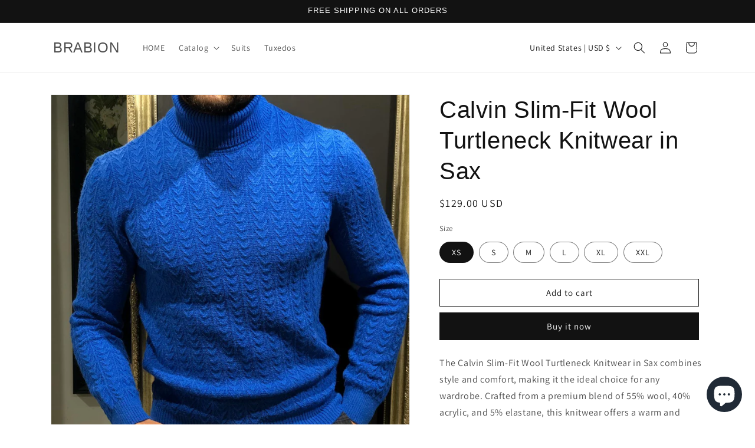

--- FILE ---
content_type: text/javascript
request_url: https://cdn.shopify.com/extensions/019b2bec-6872-7fd5-a5bd-0375562451bb/chatpoint-good-676/assets/postcss.settings.B3_TqGN7.js
body_size: 16459
content:
import{m as Ct,k as St}from"./main.settings.BKAnJZSj.js";const Rt=["videopoint-shoppable-video","chatpoint-shoppable-video","chatpoint-develop-app","vto-point-consumer","0199859d-067f-76f4-b5e7-8a95c9c026e1","019a5519-cd85-7ef3-bd05-b0f2a609f632","consolidated-deal-app","chatpoint","videopoint","trypoint"],Oe=d=>d instanceof HTMLLinkElement&&Rt.some(x=>d.href.includes(x)),Ot=d=>{document.querySelectorAll('link[rel="stylesheet"]').forEach(x=>{Oe(x)&&d.appendChild(x.cloneNode(!0))})},At=({portal:d,target:x})=>{const C=new MutationObserver(function(s){s.forEach(function(f){f.addedNodes.forEach(n=>{n instanceof HTMLStyleElement&&n.getAttribute("data-mantine-styles")&&d.appendChild(n.cloneNode(!0)),Oe(n)&&d.appendChild(n.cloneNode(!0))})})}),g={childList:!0,subtree:!0};C.observe(x,g)},Et=d=>{const x=new MutationObserver(function(g){g.forEach(function(s){s.addedNodes.forEach(f=>{f instanceof HTMLStyleElement&&f.getAttribute("data-mantine-styles")&&d.appendChild(f.cloneNode(!0)),Oe(f)&&d.appendChild(f.cloneNode(!0))})})}),C={childList:!0};x.observe(document.head,C)},Pt=d=>{d.setAttribute("data-mantine-color-scheme","light"),d.setAttribute("data-respect-reduced-motion","true")},ht=(d,x)=>{const C=d.attachShadow({mode:"open"}),g=document.createElement("div");return g.id=`shadow-root-${x}`,C.appendChild(g),Pt(g),Ot(C),g.classList.add("chatpoint-widget-root","chatpoint-widget","videopoint-widget-root"),g},Mt=(d,{portalZIndex:x=1})=>{const C=document.createElement("div");C.style.setProperty("z-index",`${x}`,"important"),C.classList.add("chatpoint-widget"),C.classList.add("videopoint-widget-root"),C.classList.add("chatpoint-widget-modal");const g=ht(C,d);return g.id=`portal-${d}`,document.body.appendChild(C),g},jt=(d,x,C,g)=>{var n;let s=d,f;{const c=`chatpoint-widget-root-${C}`;f=Mt(c,{portalZIndex:(n=g==null?void 0:g.portal)==null?void 0:n.portalZIndex}),s=ht(d,c),At({target:s,portal:f}),Et(f)}return{target:s,targetPortal:f}};var j={exports:{}},qe;function kt(){if(qe)return j.exports;qe=1;var d=String,x=function(){return{isColorSupported:!1,reset:d,bold:d,dim:d,italic:d,underline:d,inverse:d,hidden:d,strikethrough:d,black:d,red:d,green:d,yellow:d,blue:d,magenta:d,cyan:d,white:d,gray:d,bgBlack:d,bgRed:d,bgGreen:d,bgYellow:d,bgBlue:d,bgMagenta:d,bgCyan:d,bgWhite:d,blackBright:d,redBright:d,greenBright:d,yellowBright:d,blueBright:d,magentaBright:d,cyanBright:d,whiteBright:d,bgBlackBright:d,bgRedBright:d,bgGreenBright:d,bgYellowBright:d,bgBlueBright:d,bgMagentaBright:d,bgCyanBright:d,bgWhiteBright:d}};return j.exports=x(),j.exports.createColors=x,j.exports}const Lt={},It=Object.freeze(Object.defineProperty({__proto__:null,default:Lt},Symbol.toStringTag,{value:"Module"})),N=Ct(It);var X,ze;function Ae(){if(ze)return X;ze=1;let d=kt(),x=N;class C extends Error{constructor(s,f,n,c,b,o){super(s),this.name="CssSyntaxError",this.reason=s,b&&(this.file=b),c&&(this.source=c),o&&(this.plugin=o),typeof f<"u"&&typeof n<"u"&&(typeof f=="number"?(this.line=f,this.column=n):(this.line=f.line,this.column=f.column,this.endLine=n.line,this.endColumn=n.column)),this.setMessage(),Error.captureStackTrace&&Error.captureStackTrace(this,C)}setMessage(){this.message=this.plugin?this.plugin+": ":"",this.message+=this.file?this.file:"<css input>",typeof this.line<"u"&&(this.message+=":"+this.line+":"+this.column),this.message+=": "+this.reason}showSourceCode(s){if(!this.source)return"";let f=this.source;s==null&&(s=d.isColorSupported);let n=t=>t,c=t=>t,b=t=>t;if(s){let{bold:t,gray:l,red:a}=d.createColors(!0);c=u=>t(a(u)),n=u=>l(u),x&&(b=u=>x(u))}let o=f.split(/\r?\n/),e=Math.max(this.line-3,0),i=Math.min(this.line+2,o.length),r=String(i).length;return o.slice(e,i).map((t,l)=>{let a=e+1+l,u=" "+(" "+a).slice(-r)+" | ";if(a===this.line){if(t.length>160){let y=20,m=Math.max(0,this.column-y),p=Math.max(this.column+y,this.endColumn+y),h=t.slice(m,p),v=n(u.replace(/\d/g," "))+t.slice(0,Math.min(this.column-1,y-1)).replace(/[^\t]/g," ");return c(">")+n(u)+b(h)+`
 `+v+c("^")}let w=n(u.replace(/\d/g," "))+t.slice(0,this.column-1).replace(/[^\t]/g," ");return c(">")+n(u)+b(t)+`
 `+w+c("^")}return" "+n(u)+b(t)}).join(`
`)}toString(){let s=this.showSourceCode();return s&&(s=`

`+s+`
`),this.name+": "+this.message+s}}return X=C,C.default=C,X}var ee,Te;function ct(){if(Te)return ee;Te=1;const d={after:`
`,beforeClose:`
`,beforeComment:`
`,beforeDecl:`
`,beforeOpen:" ",beforeRule:`
`,colon:": ",commentLeft:" ",commentRight:" ",emptyBody:"",indent:"    ",semicolon:!1};function x(g){return g[0].toUpperCase()+g.slice(1)}class C{constructor(s){this.builder=s}atrule(s,f){let n="@"+s.name,c=s.params?this.rawValue(s,"params"):"";if(typeof s.raws.afterName<"u"?n+=s.raws.afterName:c&&(n+=" "),s.nodes)this.block(s,n+c);else{let b=(s.raws.between||"")+(f?";":"");this.builder(n+c+b,s)}}beforeAfter(s,f){let n;s.type==="decl"?n=this.raw(s,null,"beforeDecl"):s.type==="comment"?n=this.raw(s,null,"beforeComment"):f==="before"?n=this.raw(s,null,"beforeRule"):n=this.raw(s,null,"beforeClose");let c=s.parent,b=0;for(;c&&c.type!=="root";)b+=1,c=c.parent;if(n.includes(`
`)){let o=this.raw(s,null,"indent");if(o.length)for(let e=0;e<b;e++)n+=o}return n}block(s,f){let n=this.raw(s,"between","beforeOpen");this.builder(f+n+"{",s,"start");let c;s.nodes&&s.nodes.length?(this.body(s),c=this.raw(s,"after")):c=this.raw(s,"after","emptyBody"),c&&this.builder(c),this.builder("}",s,"end")}body(s){let f=s.nodes.length-1;for(;f>0&&s.nodes[f].type==="comment";)f-=1;let n=this.raw(s,"semicolon");for(let c=0;c<s.nodes.length;c++){let b=s.nodes[c],o=this.raw(b,"before");o&&this.builder(o),this.stringify(b,f!==c||n)}}comment(s){let f=this.raw(s,"left","commentLeft"),n=this.raw(s,"right","commentRight");this.builder("/*"+f+s.text+n+"*/",s)}decl(s,f){let n=this.raw(s,"between","colon"),c=s.prop+n+this.rawValue(s,"value");s.important&&(c+=s.raws.important||" !important"),f&&(c+=";"),this.builder(c,s)}document(s){this.body(s)}raw(s,f,n){let c;if(n||(n=f),f&&(c=s.raws[f],typeof c<"u"))return c;let b=s.parent;if(n==="before"&&(!b||b.type==="root"&&b.first===s||b&&b.type==="document"))return"";if(!b)return d[n];let o=s.root();if(o.rawCache||(o.rawCache={}),typeof o.rawCache[n]<"u")return o.rawCache[n];if(n==="before"||n==="after")return this.beforeAfter(s,n);{let e="raw"+x(n);this[e]?c=this[e](o,s):o.walk(i=>{if(c=i.raws[f],typeof c<"u")return!1})}return typeof c>"u"&&(c=d[n]),o.rawCache[n]=c,c}rawBeforeClose(s){let f;return s.walk(n=>{if(n.nodes&&n.nodes.length>0&&typeof n.raws.after<"u")return f=n.raws.after,f.includes(`
`)&&(f=f.replace(/[^\n]+$/,"")),!1}),f&&(f=f.replace(/\S/g,"")),f}rawBeforeComment(s,f){let n;return s.walkComments(c=>{if(typeof c.raws.before<"u")return n=c.raws.before,n.includes(`
`)&&(n=n.replace(/[^\n]+$/,"")),!1}),typeof n>"u"?n=this.raw(f,null,"beforeDecl"):n&&(n=n.replace(/\S/g,"")),n}rawBeforeDecl(s,f){let n;return s.walkDecls(c=>{if(typeof c.raws.before<"u")return n=c.raws.before,n.includes(`
`)&&(n=n.replace(/[^\n]+$/,"")),!1}),typeof n>"u"?n=this.raw(f,null,"beforeRule"):n&&(n=n.replace(/\S/g,"")),n}rawBeforeOpen(s){let f;return s.walk(n=>{if(n.type!=="decl"&&(f=n.raws.between,typeof f<"u"))return!1}),f}rawBeforeRule(s){let f;return s.walk(n=>{if(n.nodes&&(n.parent!==s||s.first!==n)&&typeof n.raws.before<"u")return f=n.raws.before,f.includes(`
`)&&(f=f.replace(/[^\n]+$/,"")),!1}),f&&(f=f.replace(/\S/g,"")),f}rawColon(s){let f;return s.walkDecls(n=>{if(typeof n.raws.between<"u")return f=n.raws.between.replace(/[^\s:]/g,""),!1}),f}rawEmptyBody(s){let f;return s.walk(n=>{if(n.nodes&&n.nodes.length===0&&(f=n.raws.after,typeof f<"u"))return!1}),f}rawIndent(s){if(s.raws.indent)return s.raws.indent;let f;return s.walk(n=>{let c=n.parent;if(c&&c!==s&&c.parent&&c.parent===s&&typeof n.raws.before<"u"){let b=n.raws.before.split(`
`);return f=b[b.length-1],f=f.replace(/\S/g,""),!1}}),f}rawSemicolon(s){let f;return s.walk(n=>{if(n.nodes&&n.nodes.length&&n.last.type==="decl"&&(f=n.raws.semicolon,typeof f<"u"))return!1}),f}rawValue(s,f){let n=s[f],c=s.raws[f];return c&&c.value===n?c.raw:n}root(s){this.body(s),s.raws.after&&this.builder(s.raws.after)}rule(s){this.block(s,this.rawValue(s,"selector")),s.raws.ownSemicolon&&this.builder(s.raws.ownSemicolon,s,"end")}stringify(s,f){if(!this[s.type])throw new Error("Unknown AST node type "+s.type+". Maybe you need to change PostCSS stringifier.");this[s.type](s,f)}}return ee=C,C.default=C,ee}var te,Fe;function $(){if(Fe)return te;Fe=1;let d=ct();function x(C,g){new d(g).stringify(C)}return te=x,x.default=x,te}var W={},De;function Ee(){return De||(De=1,W.isClean=Symbol("isClean"),W.my=Symbol("my")),W}var re,je;function G(){if(je)return re;je=1;let d=Ae(),x=ct(),C=$(),{isClean:g,my:s}=Ee();function f(b,o){let e=new b.constructor;for(let i in b){if(!Object.prototype.hasOwnProperty.call(b,i)||i==="proxyCache")continue;let r=b[i],t=typeof r;i==="parent"&&t==="object"?o&&(e[i]=o):i==="source"?e[i]=r:Array.isArray(r)?e[i]=r.map(l=>f(l,e)):(t==="object"&&r!==null&&(r=f(r)),e[i]=r)}return e}function n(b,o){if(o&&typeof o.offset<"u")return o.offset;let e=1,i=1,r=0;for(let t=0;t<b.length;t++){if(i===o.line&&e===o.column){r=t;break}b[t]===`
`?(e=1,i+=1):e+=1}return r}class c{get proxyOf(){return this}constructor(o={}){this.raws={},this[g]=!1,this[s]=!0;for(let e in o)if(e==="nodes"){this.nodes=[];for(let i of o[e])typeof i.clone=="function"?this.append(i.clone()):this.append(i)}else this[e]=o[e]}addToError(o){if(o.postcssNode=this,o.stack&&this.source&&/\n\s{4}at /.test(o.stack)){let e=this.source;o.stack=o.stack.replace(/\n\s{4}at /,`$&${e.input.from}:${e.start.line}:${e.start.column}$&`)}return o}after(o){return this.parent.insertAfter(this,o),this}assign(o={}){for(let e in o)this[e]=o[e];return this}before(o){return this.parent.insertBefore(this,o),this}cleanRaws(o){delete this.raws.before,delete this.raws.after,o||delete this.raws.between}clone(o={}){let e=f(this);for(let i in o)e[i]=o[i];return e}cloneAfter(o={}){let e=this.clone(o);return this.parent.insertAfter(this,e),e}cloneBefore(o={}){let e=this.clone(o);return this.parent.insertBefore(this,e),e}error(o,e={}){if(this.source){let{end:i,start:r}=this.rangeBy(e);return this.source.input.error(o,{column:r.column,line:r.line},{column:i.column,line:i.line},e)}return new d(o)}getProxyProcessor(){return{get(o,e){return e==="proxyOf"?o:e==="root"?()=>o.root().toProxy():o[e]},set(o,e,i){return o[e]===i||(o[e]=i,(e==="prop"||e==="value"||e==="name"||e==="params"||e==="important"||e==="text")&&o.markDirty()),!0}}}markClean(){this[g]=!0}markDirty(){if(this[g]){this[g]=!1;let o=this;for(;o=o.parent;)o[g]=!1}}next(){if(!this.parent)return;let o=this.parent.index(this);return this.parent.nodes[o+1]}positionBy(o={}){let e=this.source.start;if(o.index)e=this.positionInside(o.index);else if(o.word){let i="document"in this.source.input?this.source.input.document:this.source.input.css,t=i.slice(n(i,this.source.start),n(i,this.source.end)).indexOf(o.word);t!==-1&&(e=this.positionInside(t))}return e}positionInside(o){let e=this.source.start.column,i=this.source.start.line,r="document"in this.source.input?this.source.input.document:this.source.input.css,t=n(r,this.source.start),l=t+o;for(let a=t;a<l;a++)r[a]===`
`?(e=1,i+=1):e+=1;return{column:e,line:i,offset:l}}prev(){if(!this.parent)return;let o=this.parent.index(this);return this.parent.nodes[o-1]}rangeBy(o={}){let e="document"in this.source.input?this.source.input.document:this.source.input.css,i={column:this.source.start.column,line:this.source.start.line,offset:n(e,this.source.start)},r=this.source.end?{column:this.source.end.column+1,line:this.source.end.line,offset:typeof this.source.end.offset=="number"?this.source.end.offset:n(e,this.source.end)+1}:{column:i.column+1,line:i.line,offset:i.offset+1};if(o.word){let l=e.slice(n(e,this.source.start),n(e,this.source.end)).indexOf(o.word);l!==-1&&(i=this.positionInside(l),r=this.positionInside(l+o.word.length))}else o.start?i={column:o.start.column,line:o.start.line,offset:n(e,o.start)}:o.index&&(i=this.positionInside(o.index)),o.end?r={column:o.end.column,line:o.end.line,offset:n(e,o.end)}:typeof o.endIndex=="number"?r=this.positionInside(o.endIndex):o.index&&(r=this.positionInside(o.index+1));return(r.line<i.line||r.line===i.line&&r.column<=i.column)&&(r={column:i.column+1,line:i.line,offset:i.offset+1}),{end:r,start:i}}raw(o,e){return new x().raw(this,o,e)}remove(){return this.parent&&this.parent.removeChild(this),this.parent=void 0,this}replaceWith(...o){if(this.parent){let e=this,i=!1;for(let r of o)r===this?i=!0:i?(this.parent.insertAfter(e,r),e=r):this.parent.insertBefore(e,r);i||this.remove()}return this}root(){let o=this;for(;o.parent&&o.parent.type!=="document";)o=o.parent;return o}toJSON(o,e){let i={},r=e==null;e=e||new Map;let t=0;for(let l in this){if(!Object.prototype.hasOwnProperty.call(this,l)||l==="parent"||l==="proxyCache")continue;let a=this[l];if(Array.isArray(a))i[l]=a.map(u=>typeof u=="object"&&u.toJSON?u.toJSON(null,e):u);else if(typeof a=="object"&&a.toJSON)i[l]=a.toJSON(null,e);else if(l==="source"){if(a==null)continue;let u=e.get(a.input);u==null&&(u=t,e.set(a.input,t),t++),i[l]={end:a.end,inputId:u,start:a.start}}else i[l]=a}return r&&(i.inputs=[...e.keys()].map(l=>l.toJSON())),i}toProxy(){return this.proxyCache||(this.proxyCache=new Proxy(this,this.getProxyProcessor())),this.proxyCache}toString(o=C){o.stringify&&(o=o.stringify);let e="";return o(this,i=>{e+=i}),e}warn(o,e,i={}){let r={node:this};for(let t in i)r[t]=i[t];return o.warn(e,r)}}return re=c,c.default=c,re}var ie,We;function J(){if(We)return ie;We=1;let d=G();class x extends d{constructor(g){super(g),this.type="comment"}}return ie=x,x.default=x,ie}var se,$e;function H(){if($e)return se;$e=1;let d=G();class x extends d{get variable(){return this.prop.startsWith("--")||this.prop[0]==="$"}constructor(g){g&&typeof g.value<"u"&&typeof g.value!="string"&&(g={...g,value:String(g.value)}),super(g),this.type="decl"}}return se=x,x.default=x,se}var ne,Ge;function B(){if(Ge)return ne;Ge=1;let d=J(),x=H(),C=G(),{isClean:g,my:s}=Ee(),f,n,c,b;function o(r){return r.map(t=>(t.nodes&&(t.nodes=o(t.nodes)),delete t.source,t))}function e(r){if(r[g]=!1,r.proxyOf.nodes)for(let t of r.proxyOf.nodes)e(t)}class i extends C{get first(){if(this.proxyOf.nodes)return this.proxyOf.nodes[0]}get last(){if(this.proxyOf.nodes)return this.proxyOf.nodes[this.proxyOf.nodes.length-1]}append(...t){for(let l of t){let a=this.normalize(l,this.last);for(let u of a)this.proxyOf.nodes.push(u)}return this.markDirty(),this}cleanRaws(t){if(super.cleanRaws(t),this.nodes)for(let l of this.nodes)l.cleanRaws(t)}each(t){if(!this.proxyOf.nodes)return;let l=this.getIterator(),a,u;for(;this.indexes[l]<this.proxyOf.nodes.length&&(a=this.indexes[l],u=t(this.proxyOf.nodes[a],a),u!==!1);)this.indexes[l]+=1;return delete this.indexes[l],u}every(t){return this.nodes.every(t)}getIterator(){this.lastEach||(this.lastEach=0),this.indexes||(this.indexes={}),this.lastEach+=1;let t=this.lastEach;return this.indexes[t]=0,t}getProxyProcessor(){return{get(t,l){return l==="proxyOf"?t:t[l]?l==="each"||typeof l=="string"&&l.startsWith("walk")?(...a)=>t[l](...a.map(u=>typeof u=="function"?(w,y)=>u(w.toProxy(),y):u)):l==="every"||l==="some"?a=>t[l]((u,...w)=>a(u.toProxy(),...w)):l==="root"?()=>t.root().toProxy():l==="nodes"?t.nodes.map(a=>a.toProxy()):l==="first"||l==="last"?t[l].toProxy():t[l]:t[l]},set(t,l,a){return t[l]===a||(t[l]=a,(l==="name"||l==="params"||l==="selector")&&t.markDirty()),!0}}}index(t){return typeof t=="number"?t:(t.proxyOf&&(t=t.proxyOf),this.proxyOf.nodes.indexOf(t))}insertAfter(t,l){let a=this.index(t),u=this.normalize(l,this.proxyOf.nodes[a]).reverse();a=this.index(t);for(let y of u)this.proxyOf.nodes.splice(a+1,0,y);let w;for(let y in this.indexes)w=this.indexes[y],a<w&&(this.indexes[y]=w+u.length);return this.markDirty(),this}insertBefore(t,l){let a=this.index(t),u=a===0?"prepend":!1,w=this.normalize(l,this.proxyOf.nodes[a],u).reverse();a=this.index(t);for(let m of w)this.proxyOf.nodes.splice(a,0,m);let y;for(let m in this.indexes)y=this.indexes[m],a<=y&&(this.indexes[m]=y+w.length);return this.markDirty(),this}normalize(t,l){if(typeof t=="string")t=o(n(t).nodes);else if(typeof t>"u")t=[];else if(Array.isArray(t)){t=t.slice(0);for(let u of t)u.parent&&u.parent.removeChild(u,"ignore")}else if(t.type==="root"&&this.type!=="document"){t=t.nodes.slice(0);for(let u of t)u.parent&&u.parent.removeChild(u,"ignore")}else if(t.type)t=[t];else if(t.prop){if(typeof t.value>"u")throw new Error("Value field is missed in node creation");typeof t.value!="string"&&(t.value=String(t.value)),t=[new x(t)]}else if(t.selector||t.selectors)t=[new b(t)];else if(t.name)t=[new f(t)];else if(t.text)t=[new d(t)];else throw new Error("Unknown node type in node creation");return t.map(u=>(u[s]||i.rebuild(u),u=u.proxyOf,u.parent&&u.parent.removeChild(u),u[g]&&e(u),u.raws||(u.raws={}),typeof u.raws.before>"u"&&l&&typeof l.raws.before<"u"&&(u.raws.before=l.raws.before.replace(/\S/g,"")),u.parent=this.proxyOf,u))}prepend(...t){t=t.reverse();for(let l of t){let a=this.normalize(l,this.first,"prepend").reverse();for(let u of a)this.proxyOf.nodes.unshift(u);for(let u in this.indexes)this.indexes[u]=this.indexes[u]+a.length}return this.markDirty(),this}push(t){return t.parent=this,this.proxyOf.nodes.push(t),this}removeAll(){for(let t of this.proxyOf.nodes)t.parent=void 0;return this.proxyOf.nodes=[],this.markDirty(),this}removeChild(t){t=this.index(t),this.proxyOf.nodes[t].parent=void 0,this.proxyOf.nodes.splice(t,1);let l;for(let a in this.indexes)l=this.indexes[a],l>=t&&(this.indexes[a]=l-1);return this.markDirty(),this}replaceValues(t,l,a){return a||(a=l,l={}),this.walkDecls(u=>{l.props&&!l.props.includes(u.prop)||l.fast&&!u.value.includes(l.fast)||(u.value=u.value.replace(t,a))}),this.markDirty(),this}some(t){return this.nodes.some(t)}walk(t){return this.each((l,a)=>{let u;try{u=t(l,a)}catch(w){throw l.addToError(w)}return u!==!1&&l.walk&&(u=l.walk(t)),u})}walkAtRules(t,l){return l?t instanceof RegExp?this.walk((a,u)=>{if(a.type==="atrule"&&t.test(a.name))return l(a,u)}):this.walk((a,u)=>{if(a.type==="atrule"&&a.name===t)return l(a,u)}):(l=t,this.walk((a,u)=>{if(a.type==="atrule")return l(a,u)}))}walkComments(t){return this.walk((l,a)=>{if(l.type==="comment")return t(l,a)})}walkDecls(t,l){return l?t instanceof RegExp?this.walk((a,u)=>{if(a.type==="decl"&&t.test(a.prop))return l(a,u)}):this.walk((a,u)=>{if(a.type==="decl"&&a.prop===t)return l(a,u)}):(l=t,this.walk((a,u)=>{if(a.type==="decl")return l(a,u)}))}walkRules(t,l){return l?t instanceof RegExp?this.walk((a,u)=>{if(a.type==="rule"&&t.test(a.selector))return l(a,u)}):this.walk((a,u)=>{if(a.type==="rule"&&a.selector===t)return l(a,u)}):(l=t,this.walk((a,u)=>{if(a.type==="rule")return l(a,u)}))}}return i.registerParse=r=>{n=r},i.registerRule=r=>{b=r},i.registerAtRule=r=>{f=r},i.registerRoot=r=>{c=r},ne=i,i.default=i,i.rebuild=r=>{r.type==="atrule"?Object.setPrototypeOf(r,f.prototype):r.type==="rule"?Object.setPrototypeOf(r,b.prototype):r.type==="decl"?Object.setPrototypeOf(r,x.prototype):r.type==="comment"?Object.setPrototypeOf(r,d.prototype):r.type==="root"&&Object.setPrototypeOf(r,c.prototype),r[s]=!0,r.nodes&&r.nodes.forEach(t=>{i.rebuild(t)})},ne}var oe,Je;function Pe(){if(Je)return oe;Je=1;let d=B();class x extends d{constructor(g){super(g),this.type="atrule"}append(...g){return this.proxyOf.nodes||(this.nodes=[]),super.append(...g)}prepend(...g){return this.proxyOf.nodes||(this.nodes=[]),super.prepend(...g)}}return oe=x,x.default=x,d.registerAtRule(x),oe}var le,He;function Me(){if(He)return le;He=1;let d=B(),x,C;class g extends d{constructor(f){super({type:"document",...f}),this.nodes||(this.nodes=[])}toResult(f={}){return new x(new C,this,f).stringify()}}return g.registerLazyResult=s=>{x=s},g.registerProcessor=s=>{C=s},le=g,g.default=g,le}var ae,Ve;function Nt(){if(Ve)return ae;Ve=1;let d="useandom-26T198340PX75pxJACKVERYMINDBUSHWOLF_GQZbfghjklqvwyzrict";return ae={nanoid:(g=21)=>{let s="",f=g|0;for(;f--;)s+=d[Math.random()*64|0];return s},customAlphabet:(g,s=21)=>(f=s)=>{let n="",c=f|0;for(;c--;)n+=g[Math.random()*g.length|0];return n}},ae}var ue,Qe;function pt(){if(Qe)return ue;Qe=1;let{existsSync:d,readFileSync:x}=N,{dirname:C,join:g}=N,{SourceMapConsumer:s,SourceMapGenerator:f}=N;function n(b){return Buffer?Buffer.from(b,"base64").toString():window.atob(b)}class c{constructor(o,e){if(e.map===!1)return;this.loadAnnotation(o),this.inline=this.startWith(this.annotation,"data:");let i=e.map?e.map.prev:void 0,r=this.loadMap(e.from,i);!this.mapFile&&e.from&&(this.mapFile=e.from),this.mapFile&&(this.root=C(this.mapFile)),r&&(this.text=r)}consumer(){return this.consumerCache||(this.consumerCache=new s(this.text)),this.consumerCache}decodeInline(o){let e=/^data:application\/json;charset=utf-?8;base64,/,i=/^data:application\/json;base64,/,r=/^data:application\/json;charset=utf-?8,/,t=/^data:application\/json,/,l=o.match(r)||o.match(t);if(l)return decodeURIComponent(o.substr(l[0].length));let a=o.match(e)||o.match(i);if(a)return n(o.substr(a[0].length));let u=o.match(/data:application\/json;([^,]+),/)[1];throw new Error("Unsupported source map encoding "+u)}getAnnotationURL(o){return o.replace(/^\/\*\s*# sourceMappingURL=/,"").trim()}isMap(o){return typeof o!="object"?!1:typeof o.mappings=="string"||typeof o._mappings=="string"||Array.isArray(o.sections)}loadAnnotation(o){let e=o.match(/\/\*\s*# sourceMappingURL=/g);if(!e)return;let i=o.lastIndexOf(e.pop()),r=o.indexOf("*/",i);i>-1&&r>-1&&(this.annotation=this.getAnnotationURL(o.substring(i,r)))}loadFile(o){if(this.root=C(o),d(o))return this.mapFile=o,x(o,"utf-8").toString().trim()}loadMap(o,e){if(e===!1)return!1;if(e){if(typeof e=="string")return e;if(typeof e=="function"){let i=e(o);if(i){let r=this.loadFile(i);if(!r)throw new Error("Unable to load previous source map: "+i.toString());return r}}else{if(e instanceof s)return f.fromSourceMap(e).toString();if(e instanceof f)return e.toString();if(this.isMap(e))return JSON.stringify(e);throw new Error("Unsupported previous source map format: "+e.toString())}}else{if(this.inline)return this.decodeInline(this.annotation);if(this.annotation){let i=this.annotation;return o&&(i=g(C(o),i)),this.loadFile(i)}}}startWith(o,e){return o?o.substr(0,e.length)===e:!1}withContent(){return!!(this.consumer().sourcesContent&&this.consumer().sourcesContent.length>0)}}return ue=c,c.default=c,ue}var fe,Ye;function V(){if(Ye)return fe;Ye=1;let{nanoid:d}=Nt(),{isAbsolute:x,resolve:C}=N,{SourceMapConsumer:g,SourceMapGenerator:s}=N,{fileURLToPath:f,pathToFileURL:n}=N,c=Ae(),b=pt(),o=N,e=Symbol("lineToIndexCache"),i=!!(g&&s),r=!!(C&&x);function t(a){if(a[e])return a[e];let u=a.css.split(`
`),w=new Array(u.length),y=0;for(let m=0,p=u.length;m<p;m++)w[m]=y,y+=u[m].length+1;return a[e]=w,w}class l{get from(){return this.file||this.id}constructor(u,w={}){if(u===null||typeof u>"u"||typeof u=="object"&&!u.toString)throw new Error(`PostCSS received ${u} instead of CSS string`);if(this.css=u.toString(),this.css[0]==="\uFEFF"||this.css[0]==="￾"?(this.hasBOM=!0,this.css=this.css.slice(1)):this.hasBOM=!1,this.document=this.css,w.document&&(this.document=w.document.toString()),w.from&&(!r||/^\w+:\/\//.test(w.from)||x(w.from)?this.file=w.from:this.file=C(w.from)),r&&i){let y=new b(this.css,w);if(y.text){this.map=y;let m=y.consumer().file;!this.file&&m&&(this.file=this.mapResolve(m))}}this.file||(this.id="<input css "+d(6)+">"),this.map&&(this.map.file=this.from)}error(u,w,y,m={}){let p,h,v,S,E;if(w&&typeof w=="object"){let O=w,L=y;if(typeof O.offset=="number"){S=O.offset;let M=this.fromOffset(S);w=M.line,y=M.col}else w=O.line,y=O.column,S=this.fromLineAndColumn(w,y);if(typeof L.offset=="number"){v=L.offset;let M=this.fromOffset(v);h=M.line,p=M.col}else h=L.line,p=L.column,v=this.fromLineAndColumn(L.line,L.column)}else if(y)S=this.fromLineAndColumn(w,y);else{S=w;let O=this.fromOffset(S);w=O.line,y=O.col}let P=this.origin(w,y,h,p);return P?E=new c(u,P.endLine===void 0?P.line:{column:P.column,line:P.line},P.endLine===void 0?P.column:{column:P.endColumn,line:P.endLine},P.source,P.file,m.plugin):E=new c(u,h===void 0?w:{column:y,line:w},h===void 0?y:{column:p,line:h},this.css,this.file,m.plugin),E.input={column:y,endColumn:p,endLine:h,endOffset:v,line:w,offset:S,source:this.css},this.file&&(n&&(E.input.url=n(this.file).toString()),E.input.file=this.file),E}fromLineAndColumn(u,w){return t(this)[u-1]+w-1}fromOffset(u){let w=t(this),y=w[w.length-1],m=0;if(u>=y)m=w.length-1;else{let p=w.length-2,h;for(;m<p;)if(h=m+(p-m>>1),u<w[h])p=h-1;else if(u>=w[h+1])m=h+1;else{m=h;break}}return{col:u-w[m]+1,line:m+1}}mapResolve(u){return/^\w+:\/\//.test(u)?u:C(this.map.consumer().sourceRoot||this.map.root||".",u)}origin(u,w,y,m){if(!this.map)return!1;let p=this.map.consumer(),h=p.originalPositionFor({column:w,line:u});if(!h.source)return!1;let v;typeof y=="number"&&(v=p.originalPositionFor({column:m,line:y}));let S;x(h.source)?S=n(h.source):S=new URL(h.source,this.map.consumer().sourceRoot||n(this.map.mapFile));let E={column:h.column,endColumn:v&&v.column,endLine:v&&v.line,line:h.line,url:S.toString()};if(S.protocol==="file:")if(f)E.file=f(S);else throw new Error("file: protocol is not available in this PostCSS build");let P=p.sourceContentFor(h.source);return P&&(E.source=P),E}toJSON(){let u={};for(let w of["hasBOM","css","file","id"])this[w]!=null&&(u[w]=this[w]);return this.map&&(u.map={...this.map},u.map.consumerCache&&(u.map.consumerCache=void 0)),u}}return fe=l,l.default=l,o&&o.registerInput&&o.registerInput(l),fe}var he,Ke;function T(){if(Ke)return he;Ke=1;let d=B(),x,C;class g extends d{constructor(f){super(f),this.type="root",this.nodes||(this.nodes=[])}normalize(f,n,c){let b=super.normalize(f);if(n){if(c==="prepend")this.nodes.length>1?n.raws.before=this.nodes[1].raws.before:delete n.raws.before;else if(this.first!==n)for(let o of b)o.raws.before=n.raws.before}return b}removeChild(f,n){let c=this.index(f);return!n&&c===0&&this.nodes.length>1&&(this.nodes[1].raws.before=this.nodes[c].raws.before),super.removeChild(f)}toResult(f={}){return new x(new C,this,f).stringify()}}return g.registerLazyResult=s=>{x=s},g.registerProcessor=s=>{C=s},he=g,g.default=g,d.registerRoot(g),he}var ce,Ze;function dt(){if(Ze)return ce;Ze=1;let d={comma(x){return d.split(x,[","],!0)},space(x){let C=[" ",`
`,"	"];return d.split(x,C)},split(x,C,g){let s=[],f="",n=!1,c=0,b=!1,o="",e=!1;for(let i of x)e?e=!1:i==="\\"?e=!0:b?i===o&&(b=!1):i==='"'||i==="'"?(b=!0,o=i):i==="("?c+=1:i===")"?c>0&&(c-=1):c===0&&C.includes(i)&&(n=!0),n?(f!==""&&s.push(f.trim()),f="",n=!1):f+=i;return(g||f!=="")&&s.push(f.trim()),s}};return ce=d,d.default=d,ce}var pe,Xe;function ke(){if(Xe)return pe;Xe=1;let d=B(),x=dt();class C extends d{get selectors(){return x.comma(this.selector)}set selectors(s){let f=this.selector?this.selector.match(/,\s*/):null,n=f?f[0]:","+this.raw("between","beforeOpen");this.selector=s.join(n)}constructor(s){super(s),this.type="rule",this.nodes||(this.nodes=[])}}return pe=C,C.default=C,d.registerRule(C),pe}var de,et;function Ut(){if(et)return de;et=1;let d=Pe(),x=J(),C=H(),g=V(),s=pt(),f=T(),n=ke();function c(b,o){if(Array.isArray(b))return b.map(r=>c(r));let{inputs:e,...i}=b;if(e){o=[];for(let r of e){let t={...r,__proto__:g.prototype};t.map&&(t.map={...t.map,__proto__:s.prototype}),o.push(t)}}if(i.nodes&&(i.nodes=b.nodes.map(r=>c(r,o))),i.source){let{inputId:r,...t}=i.source;i.source=t,r!=null&&(i.source.input=o[r])}if(i.type==="root")return new f(i);if(i.type==="decl")return new C(i);if(i.type==="rule")return new n(i);if(i.type==="comment")return new x(i);if(i.type==="atrule")return new d(i);throw new Error("Unknown node type: "+b.type)}return de=c,c.default=c,de}var me,tt;function mt(){if(tt)return me;tt=1;let{dirname:d,relative:x,resolve:C,sep:g}=N,{SourceMapConsumer:s,SourceMapGenerator:f}=N,{pathToFileURL:n}=N,c=V(),b=!!(s&&f),o=!!(d&&C&&x&&g);class e{constructor(r,t,l,a){this.stringify=r,this.mapOpts=l.map||{},this.root=t,this.opts=l,this.css=a,this.originalCSS=a,this.usesFileUrls=!this.mapOpts.from&&this.mapOpts.absolute,this.memoizedFileURLs=new Map,this.memoizedPaths=new Map,this.memoizedURLs=new Map}addAnnotation(){let r;this.isInline()?r="data:application/json;base64,"+this.toBase64(this.map.toString()):typeof this.mapOpts.annotation=="string"?r=this.mapOpts.annotation:typeof this.mapOpts.annotation=="function"?r=this.mapOpts.annotation(this.opts.to,this.root):r=this.outputFile()+".map";let t=`
`;this.css.includes(`\r
`)&&(t=`\r
`),this.css+=t+"/*# sourceMappingURL="+r+" */"}applyPrevMaps(){for(let r of this.previous()){let t=this.toUrl(this.path(r.file)),l=r.root||d(r.file),a;this.mapOpts.sourcesContent===!1?(a=new s(r.text),a.sourcesContent&&(a.sourcesContent=null)):a=r.consumer(),this.map.applySourceMap(a,t,this.toUrl(this.path(l)))}}clearAnnotation(){if(this.mapOpts.annotation!==!1)if(this.root){let r;for(let t=this.root.nodes.length-1;t>=0;t--)r=this.root.nodes[t],r.type==="comment"&&r.text.startsWith("# sourceMappingURL=")&&this.root.removeChild(t)}else this.css&&(this.css=this.css.replace(/\n*\/\*#[\S\s]*?\*\/$/gm,""))}generate(){if(this.clearAnnotation(),o&&b&&this.isMap())return this.generateMap();{let r="";return this.stringify(this.root,t=>{r+=t}),[r]}}generateMap(){if(this.root)this.generateString();else if(this.previous().length===1){let r=this.previous()[0].consumer();r.file=this.outputFile(),this.map=f.fromSourceMap(r,{ignoreInvalidMapping:!0})}else this.map=new f({file:this.outputFile(),ignoreInvalidMapping:!0}),this.map.addMapping({generated:{column:0,line:1},original:{column:0,line:1},source:this.opts.from?this.toUrl(this.path(this.opts.from)):"<no source>"});return this.isSourcesContent()&&this.setSourcesContent(),this.root&&this.previous().length>0&&this.applyPrevMaps(),this.isAnnotation()&&this.addAnnotation(),this.isInline()?[this.css]:[this.css,this.map]}generateString(){this.css="",this.map=new f({file:this.outputFile(),ignoreInvalidMapping:!0});let r=1,t=1,l="<no source>",a={generated:{column:0,line:0},original:{column:0,line:0},source:""},u,w;this.stringify(this.root,(y,m,p)=>{if(this.css+=y,m&&p!=="end"&&(a.generated.line=r,a.generated.column=t-1,m.source&&m.source.start?(a.source=this.sourcePath(m),a.original.line=m.source.start.line,a.original.column=m.source.start.column-1,this.map.addMapping(a)):(a.source=l,a.original.line=1,a.original.column=0,this.map.addMapping(a))),w=y.match(/\n/g),w?(r+=w.length,u=y.lastIndexOf(`
`),t=y.length-u):t+=y.length,m&&p!=="start"){let h=m.parent||{raws:{}};(!(m.type==="decl"||m.type==="atrule"&&!m.nodes)||m!==h.last||h.raws.semicolon)&&(m.source&&m.source.end?(a.source=this.sourcePath(m),a.original.line=m.source.end.line,a.original.column=m.source.end.column-1,a.generated.line=r,a.generated.column=t-2,this.map.addMapping(a)):(a.source=l,a.original.line=1,a.original.column=0,a.generated.line=r,a.generated.column=t-1,this.map.addMapping(a)))}})}isAnnotation(){return this.isInline()?!0:typeof this.mapOpts.annotation<"u"?this.mapOpts.annotation:this.previous().length?this.previous().some(r=>r.annotation):!0}isInline(){if(typeof this.mapOpts.inline<"u")return this.mapOpts.inline;let r=this.mapOpts.annotation;return typeof r<"u"&&r!==!0?!1:this.previous().length?this.previous().some(t=>t.inline):!0}isMap(){return typeof this.opts.map<"u"?!!this.opts.map:this.previous().length>0}isSourcesContent(){return typeof this.mapOpts.sourcesContent<"u"?this.mapOpts.sourcesContent:this.previous().length?this.previous().some(r=>r.withContent()):!0}outputFile(){return this.opts.to?this.path(this.opts.to):this.opts.from?this.path(this.opts.from):"to.css"}path(r){if(this.mapOpts.absolute||r.charCodeAt(0)===60||/^\w+:\/\//.test(r))return r;let t=this.memoizedPaths.get(r);if(t)return t;let l=this.opts.to?d(this.opts.to):".";typeof this.mapOpts.annotation=="string"&&(l=d(C(l,this.mapOpts.annotation)));let a=x(l,r);return this.memoizedPaths.set(r,a),a}previous(){if(!this.previousMaps)if(this.previousMaps=[],this.root)this.root.walk(r=>{if(r.source&&r.source.input.map){let t=r.source.input.map;this.previousMaps.includes(t)||this.previousMaps.push(t)}});else{let r=new c(this.originalCSS,this.opts);r.map&&this.previousMaps.push(r.map)}return this.previousMaps}setSourcesContent(){let r={};if(this.root)this.root.walk(t=>{if(t.source){let l=t.source.input.from;if(l&&!r[l]){r[l]=!0;let a=this.usesFileUrls?this.toFileUrl(l):this.toUrl(this.path(l));this.map.setSourceContent(a,t.source.input.css)}}});else if(this.css){let t=this.opts.from?this.toUrl(this.path(this.opts.from)):"<no source>";this.map.setSourceContent(t,this.css)}}sourcePath(r){return this.mapOpts.from?this.toUrl(this.mapOpts.from):this.usesFileUrls?this.toFileUrl(r.source.input.from):this.toUrl(this.path(r.source.input.from))}toBase64(r){return Buffer?Buffer.from(r).toString("base64"):window.btoa(unescape(encodeURIComponent(r)))}toFileUrl(r){let t=this.memoizedFileURLs.get(r);if(t)return t;if(n){let l=n(r).toString();return this.memoizedFileURLs.set(r,l),l}else throw new Error("`map.absolute` option is not available in this PostCSS build")}toUrl(r){let t=this.memoizedURLs.get(r);if(t)return t;g==="\\"&&(r=r.replace(/\\/g,"/"));let l=encodeURI(r).replace(/[#?]/g,encodeURIComponent);return this.memoizedURLs.set(r,l),l}}return me=e,me}var ge,rt;function _t(){if(rt)return ge;rt=1;const d=39,x=34,C=92,g=47,s=10,f=32,n=12,c=9,b=13,o=91,e=93,i=40,r=41,t=123,l=125,a=59,u=42,w=58,y=64,m=/[\t\n\f\r "#'()/;[\\\]{}]/g,p=/[\t\n\f\r !"#'():;@[\\\]{}]|\/(?=\*)/g,h=/.[\r\n"'(/\\]/,v=/[\da-f]/i;return ge=function(E,P={}){let O=E.css.valueOf(),L=P.ignoreErrors,M,Q,F,R,Ne,I,U,q,_,Ue,_e=O.length,A=0,Y=[],D=[];function yt(){return A}function K(z){throw E.error("Unclosed "+z,A)}function bt(){return D.length===0&&A>=_e}function xt(z){if(D.length)return D.pop();if(A>=_e)return;let Z=z?z.ignoreUnclosed:!1;switch(M=O.charCodeAt(A),M){case s:case f:case c:case b:case n:{R=A;do R+=1,M=O.charCodeAt(R);while(M===f||M===s||M===c||M===b||M===n);I=["space",O.slice(A,R)],A=R-1;break}case o:case e:case t:case l:case w:case a:case r:{let Be=String.fromCharCode(M);I=[Be,Be,A];break}case i:{if(Ue=Y.length?Y.pop()[1]:"",_=O.charCodeAt(A+1),Ue==="url"&&_!==d&&_!==x&&_!==f&&_!==s&&_!==c&&_!==n&&_!==b){R=A;do{if(U=!1,R=O.indexOf(")",R+1),R===-1)if(L||Z){R=A;break}else K("bracket");for(q=R;O.charCodeAt(q-1)===C;)q-=1,U=!U}while(U);I=["brackets",O.slice(A,R+1),A,R],A=R}else R=O.indexOf(")",A+1),Q=O.slice(A,R+1),R===-1||h.test(Q)?I=["(","(",A]:(I=["brackets",Q,A,R],A=R);break}case d:case x:{Ne=M===d?"'":'"',R=A;do{if(U=!1,R=O.indexOf(Ne,R+1),R===-1)if(L||Z){R=A+1;break}else K("string");for(q=R;O.charCodeAt(q-1)===C;)q-=1,U=!U}while(U);I=["string",O.slice(A,R+1),A,R],A=R;break}case y:{m.lastIndex=A+1,m.test(O),m.lastIndex===0?R=O.length-1:R=m.lastIndex-2,I=["at-word",O.slice(A,R+1),A,R],A=R;break}case C:{for(R=A,F=!0;O.charCodeAt(R+1)===C;)R+=1,F=!F;if(M=O.charCodeAt(R+1),F&&M!==g&&M!==f&&M!==s&&M!==c&&M!==b&&M!==n&&(R+=1,v.test(O.charAt(R)))){for(;v.test(O.charAt(R+1));)R+=1;O.charCodeAt(R+1)===f&&(R+=1)}I=["word",O.slice(A,R+1),A,R],A=R;break}default:{M===g&&O.charCodeAt(A+1)===u?(R=O.indexOf("*/",A+2)+1,R===0&&(L||Z?R=O.length:K("comment")),I=["comment",O.slice(A,R+1),A,R],A=R):(p.lastIndex=A+1,p.test(O),p.lastIndex===0?R=O.length-1:R=p.lastIndex-2,I=["word",O.slice(A,R+1),A,R],Y.push(I),A=R);break}}return A++,I}function vt(z){D.push(z)}return{back:vt,endOfFile:bt,nextToken:xt,position:yt}},ge}var we,it;function Bt(){if(it)return we;it=1;let d=Pe(),x=J(),C=H(),g=T(),s=ke(),f=_t();const n={empty:!0,space:!0};function c(o){for(let e=o.length-1;e>=0;e--){let i=o[e],r=i[3]||i[2];if(r)return r}}class b{constructor(e){this.input=e,this.root=new g,this.current=this.root,this.spaces="",this.semicolon=!1,this.createTokenizer(),this.root.source={input:e,start:{column:1,line:1,offset:0}}}atrule(e){let i=new d;i.name=e[1].slice(1),i.name===""&&this.unnamedAtrule(i,e),this.init(i,e[2]);let r,t,l,a=!1,u=!1,w=[],y=[];for(;!this.tokenizer.endOfFile();){if(e=this.tokenizer.nextToken(),r=e[0],r==="("||r==="["?y.push(r==="("?")":"]"):r==="{"&&y.length>0?y.push("}"):r===y[y.length-1]&&y.pop(),y.length===0)if(r===";"){i.source.end=this.getPosition(e[2]),i.source.end.offset++,this.semicolon=!0;break}else if(r==="{"){u=!0;break}else if(r==="}"){if(w.length>0){for(l=w.length-1,t=w[l];t&&t[0]==="space";)t=w[--l];t&&(i.source.end=this.getPosition(t[3]||t[2]),i.source.end.offset++)}this.end(e);break}else w.push(e);else w.push(e);if(this.tokenizer.endOfFile()){a=!0;break}}i.raws.between=this.spacesAndCommentsFromEnd(w),w.length?(i.raws.afterName=this.spacesAndCommentsFromStart(w),this.raw(i,"params",w),a&&(e=w[w.length-1],i.source.end=this.getPosition(e[3]||e[2]),i.source.end.offset++,this.spaces=i.raws.between,i.raws.between="")):(i.raws.afterName="",i.params=""),u&&(i.nodes=[],this.current=i)}checkMissedSemicolon(e){let i=this.colon(e);if(i===!1)return;let r=0,t;for(let l=i-1;l>=0&&(t=e[l],!(t[0]!=="space"&&(r+=1,r===2)));l--);throw this.input.error("Missed semicolon",t[0]==="word"?t[3]+1:t[2])}colon(e){let i=0,r,t,l;for(let[a,u]of e.entries()){if(t=u,l=t[0],l==="("&&(i+=1),l===")"&&(i-=1),i===0&&l===":")if(!r)this.doubleColon(t);else{if(r[0]==="word"&&r[1]==="progid")continue;return a}r=t}return!1}comment(e){let i=new x;this.init(i,e[2]),i.source.end=this.getPosition(e[3]||e[2]),i.source.end.offset++;let r=e[1].slice(2,-2);if(/^\s*$/.test(r))i.text="",i.raws.left=r,i.raws.right="";else{let t=r.match(/^(\s*)([^]*\S)(\s*)$/);i.text=t[2],i.raws.left=t[1],i.raws.right=t[3]}}createTokenizer(){this.tokenizer=f(this.input)}decl(e,i){let r=new C;this.init(r,e[0][2]);let t=e[e.length-1];for(t[0]===";"&&(this.semicolon=!0,e.pop()),r.source.end=this.getPosition(t[3]||t[2]||c(e)),r.source.end.offset++;e[0][0]!=="word";)e.length===1&&this.unknownWord(e),r.raws.before+=e.shift()[1];for(r.source.start=this.getPosition(e[0][2]),r.prop="";e.length;){let y=e[0][0];if(y===":"||y==="space"||y==="comment")break;r.prop+=e.shift()[1]}r.raws.between="";let l;for(;e.length;)if(l=e.shift(),l[0]===":"){r.raws.between+=l[1];break}else l[0]==="word"&&/\w/.test(l[1])&&this.unknownWord([l]),r.raws.between+=l[1];(r.prop[0]==="_"||r.prop[0]==="*")&&(r.raws.before+=r.prop[0],r.prop=r.prop.slice(1));let a=[],u;for(;e.length&&(u=e[0][0],!(u!=="space"&&u!=="comment"));)a.push(e.shift());this.precheckMissedSemicolon(e);for(let y=e.length-1;y>=0;y--){if(l=e[y],l[1].toLowerCase()==="!important"){r.important=!0;let m=this.stringFrom(e,y);m=this.spacesFromEnd(e)+m,m!==" !important"&&(r.raws.important=m);break}else if(l[1].toLowerCase()==="important"){let m=e.slice(0),p="";for(let h=y;h>0;h--){let v=m[h][0];if(p.trim().startsWith("!")&&v!=="space")break;p=m.pop()[1]+p}p.trim().startsWith("!")&&(r.important=!0,r.raws.important=p,e=m)}if(l[0]!=="space"&&l[0]!=="comment")break}e.some(y=>y[0]!=="space"&&y[0]!=="comment")&&(r.raws.between+=a.map(y=>y[1]).join(""),a=[]),this.raw(r,"value",a.concat(e),i),r.value.includes(":")&&!i&&this.checkMissedSemicolon(e)}doubleColon(e){throw this.input.error("Double colon",{offset:e[2]},{offset:e[2]+e[1].length})}emptyRule(e){let i=new s;this.init(i,e[2]),i.selector="",i.raws.between="",this.current=i}end(e){this.current.nodes&&this.current.nodes.length&&(this.current.raws.semicolon=this.semicolon),this.semicolon=!1,this.current.raws.after=(this.current.raws.after||"")+this.spaces,this.spaces="",this.current.parent?(this.current.source.end=this.getPosition(e[2]),this.current.source.end.offset++,this.current=this.current.parent):this.unexpectedClose(e)}endFile(){this.current.parent&&this.unclosedBlock(),this.current.nodes&&this.current.nodes.length&&(this.current.raws.semicolon=this.semicolon),this.current.raws.after=(this.current.raws.after||"")+this.spaces,this.root.source.end=this.getPosition(this.tokenizer.position())}freeSemicolon(e){if(this.spaces+=e[1],this.current.nodes){let i=this.current.nodes[this.current.nodes.length-1];i&&i.type==="rule"&&!i.raws.ownSemicolon&&(i.raws.ownSemicolon=this.spaces,this.spaces="",i.source.end=this.getPosition(e[2]),i.source.end.offset+=i.raws.ownSemicolon.length)}}getPosition(e){let i=this.input.fromOffset(e);return{column:i.col,line:i.line,offset:e}}init(e,i){this.current.push(e),e.source={input:this.input,start:this.getPosition(i)},e.raws.before=this.spaces,this.spaces="",e.type!=="comment"&&(this.semicolon=!1)}other(e){let i=!1,r=null,t=!1,l=null,a=[],u=e[1].startsWith("--"),w=[],y=e;for(;y;){if(r=y[0],w.push(y),r==="("||r==="[")l||(l=y),a.push(r==="("?")":"]");else if(u&&t&&r==="{")l||(l=y),a.push("}");else if(a.length===0)if(r===";")if(t){this.decl(w,u);return}else break;else if(r==="{"){this.rule(w);return}else if(r==="}"){this.tokenizer.back(w.pop()),i=!0;break}else r===":"&&(t=!0);else r===a[a.length-1]&&(a.pop(),a.length===0&&(l=null));y=this.tokenizer.nextToken()}if(this.tokenizer.endOfFile()&&(i=!0),a.length>0&&this.unclosedBracket(l),i&&t){if(!u)for(;w.length&&(y=w[w.length-1][0],!(y!=="space"&&y!=="comment"));)this.tokenizer.back(w.pop());this.decl(w,u)}else this.unknownWord(w)}parse(){let e;for(;!this.tokenizer.endOfFile();)switch(e=this.tokenizer.nextToken(),e[0]){case"space":this.spaces+=e[1];break;case";":this.freeSemicolon(e);break;case"}":this.end(e);break;case"comment":this.comment(e);break;case"at-word":this.atrule(e);break;case"{":this.emptyRule(e);break;default:this.other(e);break}this.endFile()}precheckMissedSemicolon(){}raw(e,i,r,t){let l,a,u=r.length,w="",y=!0,m,p;for(let h=0;h<u;h+=1)l=r[h],a=l[0],a==="space"&&h===u-1&&!t?y=!1:a==="comment"?(p=r[h-1]?r[h-1][0]:"empty",m=r[h+1]?r[h+1][0]:"empty",!n[p]&&!n[m]?w.slice(-1)===","?y=!1:w+=l[1]:y=!1):w+=l[1];if(!y){let h=r.reduce((v,S)=>v+S[1],"");e.raws[i]={raw:h,value:w}}e[i]=w}rule(e){e.pop();let i=new s;this.init(i,e[0][2]),i.raws.between=this.spacesAndCommentsFromEnd(e),this.raw(i,"selector",e),this.current=i}spacesAndCommentsFromEnd(e){let i,r="";for(;e.length&&(i=e[e.length-1][0],!(i!=="space"&&i!=="comment"));)r=e.pop()[1]+r;return r}spacesAndCommentsFromStart(e){let i,r="";for(;e.length&&(i=e[0][0],!(i!=="space"&&i!=="comment"));)r+=e.shift()[1];return r}spacesFromEnd(e){let i,r="";for(;e.length&&(i=e[e.length-1][0],i==="space");)r=e.pop()[1]+r;return r}stringFrom(e,i){let r="";for(let t=i;t<e.length;t++)r+=e[t][1];return e.splice(i,e.length-i),r}unclosedBlock(){let e=this.current.source.start;throw this.input.error("Unclosed block",e.line,e.column)}unclosedBracket(e){throw this.input.error("Unclosed bracket",{offset:e[2]},{offset:e[2]+1})}unexpectedClose(e){throw this.input.error("Unexpected }",{offset:e[2]},{offset:e[2]+1})}unknownWord(e){throw this.input.error("Unknown word "+e[0][1],{offset:e[0][2]},{offset:e[0][2]+e[0][1].length})}unnamedAtrule(e,i){throw this.input.error("At-rule without name",{offset:i[2]},{offset:i[2]+i[1].length})}}return we=b,we}var ye,st;function Le(){if(st)return ye;st=1;let d=B(),x=V(),C=Bt();function g(s,f){let n=new x(s,f),c=new C(n);try{c.parse()}catch(b){throw b}return c.root}return ye=g,g.default=g,d.registerParse(g),ye}var be,nt;function gt(){if(nt)return be;nt=1;class d{constructor(C,g={}){if(this.type="warning",this.text=C,g.node&&g.node.source){let s=g.node.rangeBy(g);this.line=s.start.line,this.column=s.start.column,this.endLine=s.end.line,this.endColumn=s.end.column}for(let s in g)this[s]=g[s]}toString(){return this.node?this.node.error(this.text,{index:this.index,plugin:this.plugin,word:this.word}).message:this.plugin?this.plugin+": "+this.text:this.text}}return be=d,d.default=d,be}var xe,ot;function Ie(){if(ot)return xe;ot=1;let d=gt();class x{get content(){return this.css}constructor(g,s,f){this.processor=g,this.messages=[],this.root=s,this.opts=f,this.css="",this.map=void 0}toString(){return this.css}warn(g,s={}){s.plugin||this.lastPlugin&&this.lastPlugin.postcssPlugin&&(s.plugin=this.lastPlugin.postcssPlugin);let f=new d(g,s);return this.messages.push(f),f}warnings(){return this.messages.filter(g=>g.type==="warning")}}return xe=x,x.default=x,xe}var ve,lt;function wt(){if(lt)return ve;lt=1;let d=B(),x=Me(),C=mt(),g=Le(),s=Ie(),f=T(),n=$(),{isClean:c,my:b}=Ee();const o={atrule:"AtRule",comment:"Comment",decl:"Declaration",document:"Document",root:"Root",rule:"Rule"},e={AtRule:!0,AtRuleExit:!0,Comment:!0,CommentExit:!0,Declaration:!0,DeclarationExit:!0,Document:!0,DocumentExit:!0,Once:!0,OnceExit:!0,postcssPlugin:!0,prepare:!0,Root:!0,RootExit:!0,Rule:!0,RuleExit:!0},i={Once:!0,postcssPlugin:!0,prepare:!0},r=0;function t(m){return typeof m=="object"&&typeof m.then=="function"}function l(m){let p=!1,h=o[m.type];return m.type==="decl"?p=m.prop.toLowerCase():m.type==="atrule"&&(p=m.name.toLowerCase()),p&&m.append?[h,h+"-"+p,r,h+"Exit",h+"Exit-"+p]:p?[h,h+"-"+p,h+"Exit",h+"Exit-"+p]:m.append?[h,r,h+"Exit"]:[h,h+"Exit"]}function a(m){let p;return m.type==="document"?p=["Document",r,"DocumentExit"]:m.type==="root"?p=["Root",r,"RootExit"]:p=l(m),{eventIndex:0,events:p,iterator:0,node:m,visitorIndex:0,visitors:[]}}function u(m){return m[c]=!1,m.nodes&&m.nodes.forEach(p=>u(p)),m}let w={};class y{get content(){return this.stringify().content}get css(){return this.stringify().css}get map(){return this.stringify().map}get messages(){return this.sync().messages}get opts(){return this.result.opts}get processor(){return this.result.processor}get root(){return this.sync().root}get[Symbol.toStringTag](){return"LazyResult"}constructor(p,h,v){this.stringified=!1,this.processed=!1;let S;if(typeof h=="object"&&h!==null&&(h.type==="root"||h.type==="document"))S=u(h);else if(h instanceof y||h instanceof s)S=u(h.root),h.map&&(typeof v.map>"u"&&(v.map={}),v.map.inline||(v.map.inline=!1),v.map.prev=h.map);else{let E=g;v.syntax&&(E=v.syntax.parse),v.parser&&(E=v.parser),E.parse&&(E=E.parse);try{S=E(h,v)}catch(P){this.processed=!0,this.error=P}S&&!S[b]&&d.rebuild(S)}this.result=new s(p,S,v),this.helpers={...w,postcss:w,result:this.result},this.plugins=this.processor.plugins.map(E=>typeof E=="object"&&E.prepare?{...E,...E.prepare(this.result)}:E)}async(){return this.error?Promise.reject(this.error):this.processed?Promise.resolve(this.result):(this.processing||(this.processing=this.runAsync()),this.processing)}catch(p){return this.async().catch(p)}finally(p){return this.async().then(p,p)}getAsyncError(){throw new Error("Use process(css).then(cb) to work with async plugins")}handleError(p,h){let v=this.result.lastPlugin;try{h&&h.addToError(p),this.error=p,p.name==="CssSyntaxError"&&!p.plugin?(p.plugin=v.postcssPlugin,p.setMessage()):v.postcssVersion}catch(S){console&&console.error&&console.error(S)}return p}prepareVisitors(){this.listeners={};let p=(h,v,S)=>{this.listeners[v]||(this.listeners[v]=[]),this.listeners[v].push([h,S])};for(let h of this.plugins)if(typeof h=="object")for(let v in h){if(!e[v]&&/^[A-Z]/.test(v))throw new Error(`Unknown event ${v} in ${h.postcssPlugin}. Try to update PostCSS (${this.processor.version} now).`);if(!i[v])if(typeof h[v]=="object")for(let S in h[v])S==="*"?p(h,v,h[v][S]):p(h,v+"-"+S.toLowerCase(),h[v][S]);else typeof h[v]=="function"&&p(h,v,h[v])}this.hasListener=Object.keys(this.listeners).length>0}async runAsync(){this.plugin=0;for(let p=0;p<this.plugins.length;p++){let h=this.plugins[p],v=this.runOnRoot(h);if(t(v))try{await v}catch(S){throw this.handleError(S)}}if(this.prepareVisitors(),this.hasListener){let p=this.result.root;for(;!p[c];){p[c]=!0;let h=[a(p)];for(;h.length>0;){let v=this.visitTick(h);if(t(v))try{await v}catch(S){let E=h[h.length-1].node;throw this.handleError(S,E)}}}if(this.listeners.OnceExit)for(let[h,v]of this.listeners.OnceExit){this.result.lastPlugin=h;try{if(p.type==="document"){let S=p.nodes.map(E=>v(E,this.helpers));await Promise.all(S)}else await v(p,this.helpers)}catch(S){throw this.handleError(S)}}}return this.processed=!0,this.stringify()}runOnRoot(p){this.result.lastPlugin=p;try{if(typeof p=="object"&&p.Once){if(this.result.root.type==="document"){let h=this.result.root.nodes.map(v=>p.Once(v,this.helpers));return t(h[0])?Promise.all(h):h}return p.Once(this.result.root,this.helpers)}else if(typeof p=="function")return p(this.result.root,this.result)}catch(h){throw this.handleError(h)}}stringify(){if(this.error)throw this.error;if(this.stringified)return this.result;this.stringified=!0,this.sync();let p=this.result.opts,h=n;p.syntax&&(h=p.syntax.stringify),p.stringifier&&(h=p.stringifier),h.stringify&&(h=h.stringify);let S=new C(h,this.result.root,this.result.opts).generate();return this.result.css=S[0],this.result.map=S[1],this.result}sync(){if(this.error)throw this.error;if(this.processed)return this.result;if(this.processed=!0,this.processing)throw this.getAsyncError();for(let p of this.plugins){let h=this.runOnRoot(p);if(t(h))throw this.getAsyncError()}if(this.prepareVisitors(),this.hasListener){let p=this.result.root;for(;!p[c];)p[c]=!0,this.walkSync(p);if(this.listeners.OnceExit)if(p.type==="document")for(let h of p.nodes)this.visitSync(this.listeners.OnceExit,h);else this.visitSync(this.listeners.OnceExit,p)}return this.result}then(p,h){return this.async().then(p,h)}toString(){return this.css}visitSync(p,h){for(let[v,S]of p){this.result.lastPlugin=v;let E;try{E=S(h,this.helpers)}catch(P){throw this.handleError(P,h.proxyOf)}if(h.type!=="root"&&h.type!=="document"&&!h.parent)return!0;if(t(E))throw this.getAsyncError()}}visitTick(p){let h=p[p.length-1],{node:v,visitors:S}=h;if(v.type!=="root"&&v.type!=="document"&&!v.parent){p.pop();return}if(S.length>0&&h.visitorIndex<S.length){let[P,O]=S[h.visitorIndex];h.visitorIndex+=1,h.visitorIndex===S.length&&(h.visitors=[],h.visitorIndex=0),this.result.lastPlugin=P;try{return O(v.toProxy(),this.helpers)}catch(L){throw this.handleError(L,v)}}if(h.iterator!==0){let P=h.iterator,O;for(;O=v.nodes[v.indexes[P]];)if(v.indexes[P]+=1,!O[c]){O[c]=!0,p.push(a(O));return}h.iterator=0,delete v.indexes[P]}let E=h.events;for(;h.eventIndex<E.length;){let P=E[h.eventIndex];if(h.eventIndex+=1,P===r){v.nodes&&v.nodes.length&&(v[c]=!0,h.iterator=v.getIterator());return}else if(this.listeners[P]){h.visitors=this.listeners[P];return}}p.pop()}walkSync(p){p[c]=!0;let h=l(p);for(let v of h)if(v===r)p.nodes&&p.each(S=>{S[c]||this.walkSync(S)});else{let S=this.listeners[v];if(S&&this.visitSync(S,p.toProxy()))return}}warnings(){return this.sync().warnings()}}return y.registerPostcss=m=>{w=m},ve=y,y.default=y,f.registerLazyResult(y),x.registerLazyResult(y),ve}var Ce,at;function qt(){if(at)return Ce;at=1;let d=mt(),x=Le();const C=Ie();let g=$();class s{get content(){return this.result.css}get css(){return this.result.css}get map(){return this.result.map}get messages(){return[]}get opts(){return this.result.opts}get processor(){return this.result.processor}get root(){if(this._root)return this._root;let n,c=x;try{n=c(this._css,this._opts)}catch(b){this.error=b}if(this.error)throw this.error;return this._root=n,n}get[Symbol.toStringTag](){return"NoWorkResult"}constructor(n,c,b){c=c.toString(),this.stringified=!1,this._processor=n,this._css=c,this._opts=b,this._map=void 0;let o,e=g;this.result=new C(this._processor,o,this._opts),this.result.css=c;let i=this;Object.defineProperty(this.result,"root",{get(){return i.root}});let r=new d(e,o,this._opts,c);if(r.isMap()){let[t,l]=r.generate();t&&(this.result.css=t),l&&(this.result.map=l)}else r.clearAnnotation(),this.result.css=r.css}async(){return this.error?Promise.reject(this.error):Promise.resolve(this.result)}catch(n){return this.async().catch(n)}finally(n){return this.async().then(n,n)}sync(){if(this.error)throw this.error;return this.result}then(n,c){return this.async().then(n,c)}toString(){return this._css}warnings(){return[]}}return Ce=s,s.default=s,Ce}var Se,ut;function zt(){if(ut)return Se;ut=1;let d=Me(),x=wt(),C=qt(),g=T();class s{constructor(n=[]){this.version="8.5.6",this.plugins=this.normalize(n)}normalize(n){let c=[];for(let b of n)if(b.postcss===!0?b=b():b.postcss&&(b=b.postcss),typeof b=="object"&&Array.isArray(b.plugins))c=c.concat(b.plugins);else if(typeof b=="object"&&b.postcssPlugin)c.push(b);else if(typeof b=="function")c.push(b);else if(!(typeof b=="object"&&(b.parse||b.stringify)))throw new Error(b+" is not a PostCSS plugin");return c}process(n,c={}){return!this.plugins.length&&!c.parser&&!c.stringifier&&!c.syntax?new C(this,n,c):new x(this,n,c)}use(n){return this.plugins=this.plugins.concat(this.normalize([n])),this}}return Se=s,s.default=s,g.registerProcessor(s),d.registerProcessor(s),Se}var Re,ft;function Tt(){if(ft)return Re;ft=1;var d={};let x=Pe(),C=J(),g=B(),s=Ae(),f=H(),n=Me(),c=Ut(),b=V(),o=wt(),e=dt(),i=G(),r=Le(),t=zt(),l=Ie(),a=T(),u=ke(),w=$(),y=gt();function m(...p){return p.length===1&&Array.isArray(p[0])&&(p=p[0]),new t(p)}return m.plugin=function(h,v){let S=!1;function E(...O){console&&console.warn&&!S&&(S=!0,console.warn(h+`: postcss.plugin was deprecated. Migration guide:
https://evilmartians.com/chronicles/postcss-8-plugin-migration`),d.LANG&&d.LANG.startsWith("cn")&&console.warn(h+`: 里面 postcss.plugin 被弃用. 迁移指南:
https://www.w3ctech.com/topic/2226`));let L=v(...O);return L.postcssPlugin=h,L.postcssVersion=new t().version,L}let P;return Object.defineProperty(E,"postcss",{get(){return P||(P=E()),P}}),E.process=function(O,L,M){return m([E(M)]).process(O,L)},E},m.stringify=w,m.parse=r,m.fromJSON=c,m.list=e,m.comment=p=>new C(p),m.atRule=p=>new x(p),m.decl=p=>new f(p),m.rule=p=>new u(p),m.root=p=>new a(p),m.document=p=>new n(p),m.CssSyntaxError=s,m.Declaration=f,m.Container=g,m.Processor=t,m.Document=n,m.Comment=C,m.Warning=y,m.AtRule=x,m.Result=l,m.Input=b,m.Rule=u,m.Root=a,m.Node=i,o.registerPostcss(m),Re=m,m.default=m,Re}var Ft=Tt();const k=St(Ft);k.stringify;k.fromJSON;k.plugin;k.parse;k.list;const Wt=k.document;k.comment;k.atRule;k.rule;k.decl;k.root;k.CssSyntaxError;k.Declaration;k.Container;k.Processor;k.Document;k.Comment;k.Warning;k.AtRule;k.Result;k.Input;k.Rule;k.Root;k.Node;export{Wt as d,jt as s};


--- FILE ---
content_type: text/javascript
request_url: https://cdn.shopify.com/extensions/019b2bec-6872-7fd5-a5bd-0375562451bb/chatpoint-good-676/assets/chunk-WWGJGFF6.settings.CXM6idak.js
body_size: 10682
content:
import{r as i}from"./main.settings.BKAnJZSj.js";/**
 * react-router v7.10.1
 *
 * Copyright (c) Remix Software Inc.
 *
 * This source code is licensed under the MIT license found in the
 * LICENSE.md file in the root directory of this source tree.
 *
 * @license MIT
 */var ae="popstate";function Le(e={}){function n(r,a){let{pathname:o,search:l,hash:s}=r.location;return X("",{pathname:o,search:l,hash:s},a.state&&a.state.usr||null,a.state&&a.state.key||"default")}function t(r,a){return typeof a=="string"?a:B(a)}return ke(n,t,null,e)}function C(e,n){if(e===!1||e===null||typeof e>"u")throw new Error(n)}function b(e,n){if(!e){typeof console<"u"&&console.warn(n);try{throw new Error(n)}catch{}}}function Se(){return Math.random().toString(36).substring(2,10)}function oe(e,n){return{usr:e.state,key:e.key,idx:n}}function X(e,n,t=null,r){return{pathname:typeof e=="string"?e:e.pathname,search:"",hash:"",...typeof n=="string"?A(n):n,state:t,key:n&&n.key||r||Se()}}function B({pathname:e="/",search:n="",hash:t=""}){return n&&n!=="?"&&(e+=n.charAt(0)==="?"?n:"?"+n),t&&t!=="#"&&(e+=t.charAt(0)==="#"?t:"#"+t),e}function A(e){let n={};if(e){let t=e.indexOf("#");t>=0&&(n.hash=e.substring(t),e=e.substring(0,t));let r=e.indexOf("?");r>=0&&(n.search=e.substring(r),e=e.substring(0,r)),e&&(n.pathname=e)}return n}function ke(e,n,t,r={}){let{window:a=document.defaultView,v5Compat:o=!1}=r,l=a.history,s="POP",u=null,c=d();c==null&&(c=0,l.replaceState({...l.state,idx:c},""));function d(){return(l.state||{idx:null}).idx}function f(){s="POP";let m=d(),g=m==null?null:m-c;c=m,u&&u({action:s,location:w.location,delta:g})}function h(m,g){s="PUSH";let y=X(w.location,m,g);c=d()+1;let x=oe(y,c),E=w.createHref(y);try{l.pushState(x,"",E)}catch(R){if(R instanceof DOMException&&R.name==="DataCloneError")throw R;a.location.assign(E)}o&&u&&u({action:s,location:w.location,delta:1})}function p(m,g){s="REPLACE";let y=X(w.location,m,g);c=d();let x=oe(y,c),E=w.createHref(y);l.replaceState(x,"",E),o&&u&&u({action:s,location:w.location,delta:0})}function v(m){return $e(m)}let w={get action(){return s},get location(){return e(a,l)},listen(m){if(u)throw new Error("A history only accepts one active listener");return a.addEventListener(ae,f),u=m,()=>{a.removeEventListener(ae,f),u=null}},createHref(m){return n(a,m)},createURL:v,encodeLocation(m){let g=v(m);return{pathname:g.pathname,search:g.search,hash:g.hash}},push:h,replace:p,go(m){return l.go(m)}};return w}function $e(e,n=!1){let t="http://localhost";typeof window<"u"&&(t=window.location.origin!=="null"?window.location.origin:window.location.href),C(t,"No window.location.(origin|href) available to create URL");let r=typeof e=="string"?e:B(e);return r=r.replace(/ $/,"%20"),!n&&r.startsWith("//")&&(r=t+r),new URL(r,t)}function ce(e,n,t="/"){return Fe(e,n,t,!1)}function Fe(e,n,t,r){let a=typeof n=="string"?A(n):n,o=k(a.pathname||"/",t);if(o==null)return null;let l=fe(e);Te(l);let s=null;for(let u=0;s==null&&u<l.length;++u){let c=_e(o);s=We(l[u],c,r)}return s}function fe(e,n=[],t=[],r="",a=!1){let o=(l,s,u=a,c)=>{let d={relativePath:c===void 0?l.path||"":c,caseSensitive:l.caseSensitive===!0,childrenIndex:s,route:l};if(d.relativePath.startsWith("/")){if(!d.relativePath.startsWith(r)&&u)return;C(d.relativePath.startsWith(r),`Absolute route path "${d.relativePath}" nested under path "${r}" is not valid. An absolute child route path must start with the combined path of all its parent routes.`),d.relativePath=d.relativePath.slice(r.length)}let f=S([r,d.relativePath]),h=t.concat(d);l.children&&l.children.length>0&&(C(l.index!==!0,`Index routes must not have child routes. Please remove all child routes from route path "${f}".`),fe(l.children,n,h,f,u)),!(l.path==null&&!l.index)&&n.push({path:f,score:Oe(f,l.index),routesMeta:h})};return e.forEach((l,s)=>{var u;if(l.path===""||!((u=l.path)!=null&&u.includes("?")))o(l,s);else for(let c of de(l.path))o(l,s,!0,c)}),n}function de(e){let n=e.split("/");if(n.length===0)return[];let[t,...r]=n,a=t.endsWith("?"),o=t.replace(/\?$/,"");if(r.length===0)return a?[o,""]:[o];let l=de(r.join("/")),s=[];return s.push(...l.map(u=>u===""?o:[o,u].join("/"))),a&&s.push(...l),s.map(u=>e.startsWith("/")&&u===""?"/":u)}function Te(e){e.sort((n,t)=>n.score!==t.score?t.score-n.score:Ue(n.routesMeta.map(r=>r.childrenIndex),t.routesMeta.map(r=>r.childrenIndex)))}var Ie=/^:[\w-]+$/,Ne=3,Me=2,De=1,Be=10,Ae=-2,le=e=>e==="*";function Oe(e,n){let t=e.split("/"),r=t.length;return t.some(le)&&(r+=Ae),n&&(r+=Me),t.filter(a=>!le(a)).reduce((a,o)=>a+(Ie.test(o)?Ne:o===""?De:Be),r)}function Ue(e,n){return e.length===n.length&&e.slice(0,-1).every((r,a)=>r===n[a])?e[e.length-1]-n[n.length-1]:0}function We(e,n,t=!1){let{routesMeta:r}=e,a={},o="/",l=[];for(let s=0;s<r.length;++s){let u=r[s],c=s===r.length-1,d=o==="/"?n:n.slice(o.length)||"/",f=z({path:u.relativePath,caseSensitive:u.caseSensitive,end:c},d),h=u.route;if(!f&&c&&t&&!r[r.length-1].route.index&&(f=z({path:u.relativePath,caseSensitive:u.caseSensitive,end:!1},d)),!f)return null;Object.assign(a,f.params),l.push({params:a,pathname:S([o,f.pathname]),pathnameBase:Je(S([o,f.pathnameBase])),route:h}),f.pathnameBase!=="/"&&(o=S([o,f.pathnameBase]))}return l}function z(e,n){typeof e=="string"&&(e={path:e,caseSensitive:!1,end:!0});let[t,r]=He(e.path,e.caseSensitive,e.end),a=n.match(t);if(!a)return null;let o=a[0],l=o.replace(/(.)\/+$/,"$1"),s=a.slice(1);return{params:r.reduce((c,{paramName:d,isOptional:f},h)=>{if(d==="*"){let v=s[h]||"";l=o.slice(0,o.length-v.length).replace(/(.)\/+$/,"$1")}const p=s[h];return f&&!p?c[d]=void 0:c[d]=(p||"").replace(/%2F/g,"/"),c},{}),pathname:o,pathnameBase:l,pattern:e}}function He(e,n=!1,t=!0){b(e==="*"||!e.endsWith("*")||e.endsWith("/*"),`Route path "${e}" will be treated as if it were "${e.replace(/\*$/,"/*")}" because the \`*\` character must always follow a \`/\` in the pattern. To get rid of this warning, please change the route path to "${e.replace(/\*$/,"/*")}".`);let r=[],a="^"+e.replace(/\/*\*?$/,"").replace(/^\/*/,"/").replace(/[\\.*+^${}|()[\]]/g,"\\$&").replace(/\/:([\w-]+)(\?)?/g,(l,s,u)=>(r.push({paramName:s,isOptional:u!=null}),u?"/?([^\\/]+)?":"/([^\\/]+)")).replace(/\/([\w-]+)\?(\/|$)/g,"(/$1)?$2");return e.endsWith("*")?(r.push({paramName:"*"}),a+=e==="*"||e==="/*"?"(.*)$":"(?:\\/(.+)|\\/*)$"):t?a+="\\/*$":e!==""&&e!=="/"&&(a+="(?:(?=\\/|$))"),[new RegExp(a,n?void 0:"i"),r]}function _e(e){try{return e.split("/").map(n=>decodeURIComponent(n).replace(/\//g,"%2F")).join("/")}catch(n){return b(!1,`The URL path "${e}" could not be decoded because it is a malformed URL segment. This is probably due to a bad percent encoding (${n}).`),e}}function k(e,n){if(n==="/")return e;if(!e.toLowerCase().startsWith(n.toLowerCase()))return null;let t=n.endsWith("/")?n.length-1:n.length,r=e.charAt(t);return r&&r!=="/"?null:e.slice(t)||"/"}var je=/^(?:[a-z][a-z0-9+.-]*:|\/\/)/i,ze=e=>je.test(e);function Ve(e,n="/"){let{pathname:t,search:r="",hash:a=""}=typeof e=="string"?A(e):e,o;if(t)if(ze(t))o=t;else{if(t.includes("//")){let l=t;t=t.replace(/\/\/+/g,"/"),b(!1,`Pathnames cannot have embedded double slashes - normalizing ${l} -> ${t}`)}t.startsWith("/")?o=ie(t.substring(1),"/"):o=ie(t,n)}else o=n;return{pathname:o,search:Ye(r),hash:Ge(a)}}function ie(e,n){let t=n.replace(/\/+$/,"").split("/");return e.split("/").forEach(a=>{a===".."?t.length>1&&t.pop():a!=="."&&t.push(a)}),t.length>1?t.join("/"):"/"}function G(e,n,t,r){return`Cannot include a '${e}' character in a manually specified \`to.${n}\` field [${JSON.stringify(r)}].  Please separate it out to the \`to.${t}\` field. Alternatively you may provide the full path as a string in <Link to="..."> and the router will parse it for you.`}function Ke(e){return e.filter((n,t)=>t===0||n.route.path&&n.route.path.length>0)}function he(e){let n=Ke(e);return n.map((t,r)=>r===n.length-1?t.pathname:t.pathnameBase)}function me(e,n,t,r=!1){let a;typeof e=="string"?a=A(e):(a={...e},C(!a.pathname||!a.pathname.includes("?"),G("?","pathname","search",a)),C(!a.pathname||!a.pathname.includes("#"),G("#","pathname","hash",a)),C(!a.search||!a.search.includes("#"),G("#","search","hash",a)));let o=e===""||a.pathname==="",l=o?"/":a.pathname,s;if(l==null)s=t;else{let f=n.length-1;if(!r&&l.startsWith("..")){let h=l.split("/");for(;h[0]==="..";)h.shift(),f-=1;a.pathname=h.join("/")}s=f>=0?n[f]:"/"}let u=Ve(a,s),c=l&&l!=="/"&&l.endsWith("/"),d=(o||l===".")&&t.endsWith("/");return!u.pathname.endsWith("/")&&(c||d)&&(u.pathname+="/"),u}var S=e=>e.join("/").replace(/\/\/+/g,"/"),Je=e=>e.replace(/\/+$/,"").replace(/^\/*/,"/"),Ye=e=>!e||e==="?"?"":e.startsWith("?")?e:"?"+e,Ge=e=>!e||e==="#"?"":e.startsWith("#")?e:"#"+e;function qe(e){return e!=null&&typeof e.status=="number"&&typeof e.statusText=="string"&&typeof e.internal=="boolean"&&"data"in e}function Xe(e){return e.map(n=>n.route.path).filter(Boolean).join("/").replace(/\/\/*/g,"/")||"/"}Object.getOwnPropertyNames(Object.prototype).sort().join("\0");var pe=["POST","PUT","PATCH","DELETE"];new Set(pe);var Qe=["GET",...pe];new Set(Qe);var M=i.createContext(null);M.displayName="DataRouter";var V=i.createContext(null);V.displayName="DataRouterState";i.createContext(!1);var ge=i.createContext({isTransitioning:!1});ge.displayName="ViewTransition";var Ze=i.createContext(new Map);Ze.displayName="Fetchers";var et=i.createContext(null);et.displayName="Await";var P=i.createContext(null);P.displayName="Navigation";var K=i.createContext(null);K.displayName="Location";var $=i.createContext({outlet:null,matches:[],isDataRoute:!1});$.displayName="Route";var Q=i.createContext(null);Q.displayName="RouteError";function tt(e,{relative:n}={}){C(O(),"useHref() may be used only in the context of a <Router> component.");let{basename:t,navigator:r}=i.useContext(P),{hash:a,pathname:o,search:l}=U(e,{relative:n}),s=o;return t!=="/"&&(s=o==="/"?t:S([t,o])),r.createHref({pathname:s,search:l,hash:a})}function O(){return i.useContext(K)!=null}function T(){return C(O(),"useLocation() may be used only in the context of a <Router> component."),i.useContext(K).location}var ye="You should call navigate() in a React.useEffect(), not when your component is first rendered.";function ve(e){i.useContext(P).static||i.useLayoutEffect(e)}function nt(){let{isDataRoute:e}=i.useContext($);return e?pt():rt()}function rt(){C(O(),"useNavigate() may be used only in the context of a <Router> component.");let e=i.useContext(M),{basename:n,navigator:t}=i.useContext(P),{matches:r}=i.useContext($),{pathname:a}=T(),o=JSON.stringify(he(r)),l=i.useRef(!1);return ve(()=>{l.current=!0}),i.useCallback((u,c={})=>{if(b(l.current,ye),!l.current)return;if(typeof u=="number"){t.go(u);return}let d=me(u,JSON.parse(o),a,c.relative==="path");e==null&&n!=="/"&&(d.pathname=d.pathname==="/"?n:S([n,d.pathname])),(c.replace?t.replace:t.push)(d,c.state,c)},[n,t,o,a,e])}i.createContext(null);function U(e,{relative:n}={}){let{matches:t}=i.useContext($),{pathname:r}=T(),a=JSON.stringify(he(t));return i.useMemo(()=>me(e,JSON.parse(a),r,n==="path"),[e,a,r,n])}function at(e,n,t,r,a){C(O(),"useRoutes() may be used only in the context of a <Router> component.");let{navigator:o}=i.useContext(P),{matches:l}=i.useContext($),s=l[l.length-1],u=s?s.params:{},c=s?s.pathname:"/",d=s?s.pathnameBase:"/",f=s&&s.route;{let y=f&&f.path||"";we(c,!f||y.endsWith("*")||y.endsWith("*?"),`You rendered descendant <Routes> (or called \`useRoutes()\`) at "${c}" (under <Route path="${y}">) but the parent route path has no trailing "*". This means if you navigate deeper, the parent won't match anymore and therefore the child routes will never render.

Please change the parent <Route path="${y}"> to <Route path="${y==="/"?"*":`${y}/*`}">.`)}let h=T(),p;p=h;let v=p.pathname||"/",w=v;if(d!=="/"){let y=d.replace(/^\//,"").split("/");w="/"+v.replace(/^\//,"").split("/").slice(y.length).join("/")}let m=ce(e,{pathname:w});return b(f||m!=null,`No routes matched location "${p.pathname}${p.search}${p.hash}" `),b(m==null||m[m.length-1].route.element!==void 0||m[m.length-1].route.Component!==void 0||m[m.length-1].route.lazy!==void 0,`Matched leaf route at location "${p.pathname}${p.search}${p.hash}" does not have an element or Component. This means it will render an <Outlet /> with a null value by default resulting in an "empty" page.`),st(m&&m.map(y=>Object.assign({},y,{params:Object.assign({},u,y.params),pathname:S([d,o.encodeLocation?o.encodeLocation(y.pathname.replace(/\?/g,"%3F").replace(/#/g,"%23")).pathname:y.pathname]),pathnameBase:y.pathnameBase==="/"?d:S([d,o.encodeLocation?o.encodeLocation(y.pathnameBase.replace(/\?/g,"%3F").replace(/#/g,"%23")).pathname:y.pathnameBase])})),l,t,r,a)}function ot(){let e=mt(),n=qe(e)?`${e.status} ${e.statusText}`:e instanceof Error?e.message:JSON.stringify(e),t=e instanceof Error?e.stack:null,r="rgba(200,200,200, 0.5)",a={padding:"0.5rem",backgroundColor:r},o={padding:"2px 4px",backgroundColor:r},l=null;return console.error("Error handled by React Router default ErrorBoundary:",e),l=i.createElement(i.Fragment,null,i.createElement("p",null,"💿 Hey developer 👋"),i.createElement("p",null,"You can provide a way better UX than this when your app throws errors by providing your own ",i.createElement("code",{style:o},"ErrorBoundary")," or"," ",i.createElement("code",{style:o},"errorElement")," prop on your route.")),i.createElement(i.Fragment,null,i.createElement("h2",null,"Unexpected Application Error!"),i.createElement("h3",{style:{fontStyle:"italic"}},n),t?i.createElement("pre",{style:a},t):null,l)}var lt=i.createElement(ot,null),it=class extends i.Component{constructor(e){super(e),this.state={location:e.location,revalidation:e.revalidation,error:e.error}}static getDerivedStateFromError(e){return{error:e}}static getDerivedStateFromProps(e,n){return n.location!==e.location||n.revalidation!=="idle"&&e.revalidation==="idle"?{error:e.error,location:e.location,revalidation:e.revalidation}:{error:e.error!==void 0?e.error:n.error,location:n.location,revalidation:e.revalidation||n.revalidation}}componentDidCatch(e,n){this.props.onError?this.props.onError(e,n):console.error("React Router caught the following error during render",e)}render(){return this.state.error!==void 0?i.createElement($.Provider,{value:this.props.routeContext},i.createElement(Q.Provider,{value:this.state.error,children:this.props.component})):this.props.children}};function ut({routeContext:e,match:n,children:t}){let r=i.useContext(M);return r&&r.static&&r.staticContext&&(n.route.errorElement||n.route.ErrorBoundary)&&(r.staticContext._deepestRenderedBoundaryId=n.route.id),i.createElement($.Provider,{value:e},t)}function st(e,n=[],t=null,r=null,a=null){if(e==null){if(!t)return null;if(t.errors)e=t.matches;else if(n.length===0&&!t.initialized&&t.matches.length>0)e=t.matches;else return null}let o=e,l=t==null?void 0:t.errors;if(l!=null){let d=o.findIndex(f=>f.route.id&&(l==null?void 0:l[f.route.id])!==void 0);C(d>=0,`Could not find a matching route for errors on route IDs: ${Object.keys(l).join(",")}`),o=o.slice(0,Math.min(o.length,d+1))}let s=!1,u=-1;if(t)for(let d=0;d<o.length;d++){let f=o[d];if((f.route.HydrateFallback||f.route.hydrateFallbackElement)&&(u=d),f.route.id){let{loaderData:h,errors:p}=t,v=f.route.loader&&!h.hasOwnProperty(f.route.id)&&(!p||p[f.route.id]===void 0);if(f.route.lazy||v){s=!0,u>=0?o=o.slice(0,u+1):o=[o[0]];break}}}let c=t&&r?(d,f)=>{var h,p;r(d,{location:t.location,params:((p=(h=t.matches)==null?void 0:h[0])==null?void 0:p.params)??{},unstable_pattern:Xe(t.matches),errorInfo:f})}:void 0;return o.reduceRight((d,f,h)=>{let p,v=!1,w=null,m=null;t&&(p=l&&f.route.id?l[f.route.id]:void 0,w=f.route.errorElement||lt,s&&(u<0&&h===0?(we("route-fallback",!1,"No `HydrateFallback` element provided to render during initial hydration"),v=!0,m=null):u===h&&(v=!0,m=f.route.hydrateFallbackElement||null)));let g=n.concat(o.slice(0,h+1)),y=()=>{let x;return p?x=w:v?x=m:f.route.Component?x=i.createElement(f.route.Component,null):f.route.element?x=f.route.element:x=d,i.createElement(ut,{match:f,routeContext:{outlet:d,matches:g,isDataRoute:t!=null},children:x})};return t&&(f.route.ErrorBoundary||f.route.errorElement||h===0)?i.createElement(it,{location:t.location,revalidation:t.revalidation,component:w,error:p,children:y(),routeContext:{outlet:null,matches:g,isDataRoute:!0},onError:c}):y()},null)}function Z(e){return`${e} must be used within a data router.  See https://reactrouter.com/en/main/routers/picking-a-router.`}function ct(e){let n=i.useContext(M);return C(n,Z(e)),n}function ft(e){let n=i.useContext(V);return C(n,Z(e)),n}function dt(e){let n=i.useContext($);return C(n,Z(e)),n}function ee(e){let n=dt(e),t=n.matches[n.matches.length-1];return C(t.route.id,`${e} can only be used on routes that contain a unique "id"`),t.route.id}function ht(){return ee("useRouteId")}function mt(){var r;let e=i.useContext(Q),n=ft("useRouteError"),t=ee("useRouteError");return e!==void 0?e:(r=n.errors)==null?void 0:r[t]}function pt(){let{router:e}=ct("useNavigate"),n=ee("useNavigate"),t=i.useRef(!1);return ve(()=>{t.current=!0}),i.useCallback(async(a,o={})=>{b(t.current,ye),t.current&&(typeof a=="number"?await e.navigate(a):await e.navigate(a,{fromRouteId:n,...o}))},[e,n])}var ue={};function we(e,n,t){!n&&!ue[e]&&(ue[e]=!0,b(!1,t))}i.memo(gt);function gt({routes:e,future:n,state:t,unstable_onError:r}){return at(e,void 0,t,r,n)}function yt({basename:e="/",children:n=null,location:t,navigationType:r="POP",navigator:a,static:o=!1,unstable_useTransitions:l}){C(!O(),"You cannot render a <Router> inside another <Router>. You should never have more than one in your app.");let s=e.replace(/^\/*/,"/"),u=i.useMemo(()=>({basename:s,navigator:a,static:o,unstable_useTransitions:l,future:{}}),[s,a,o,l]);typeof t=="string"&&(t=A(t));let{pathname:c="/",search:d="",hash:f="",state:h=null,key:p="default"}=t,v=i.useMemo(()=>{let w=k(c,s);return w==null?null:{location:{pathname:w,search:d,hash:f,state:h,key:p},navigationType:r}},[s,c,d,f,h,p,r]);return b(v!=null,`<Router basename="${s}"> is not able to match the URL "${c}${d}${f}" because it does not start with the basename, so the <Router> won't render anything.`),v==null?null:i.createElement(P.Provider,{value:u},i.createElement(K.Provider,{children:n,value:v}))}var _="get",j="application/x-www-form-urlencoded";function J(e){return typeof HTMLElement<"u"&&e instanceof HTMLElement}function vt(e){return J(e)&&e.tagName.toLowerCase()==="button"}function wt(e){return J(e)&&e.tagName.toLowerCase()==="form"}function xt(e){return J(e)&&e.tagName.toLowerCase()==="input"}function Ct(e){return!!(e.metaKey||e.altKey||e.ctrlKey||e.shiftKey)}function Et(e,n){return e.button===0&&(!n||n==="_self")&&!Ct(e)}var H=null;function Rt(){if(H===null)try{new FormData(document.createElement("form"),0),H=!1}catch{H=!0}return H}var bt=new Set(["application/x-www-form-urlencoded","multipart/form-data","text/plain"]);function q(e){return e!=null&&!bt.has(e)?(b(!1,`"${e}" is not a valid \`encType\` for \`<Form>\`/\`<fetcher.Form>\` and will default to "${j}"`),null):e}function Pt(e,n){let t,r,a,o,l;if(wt(e)){let s=e.getAttribute("action");r=s?k(s,n):null,t=e.getAttribute("method")||_,a=q(e.getAttribute("enctype"))||j,o=new FormData(e)}else if(vt(e)||xt(e)&&(e.type==="submit"||e.type==="image")){let s=e.form;if(s==null)throw new Error('Cannot submit a <button> or <input type="submit"> without a <form>');let u=e.getAttribute("formaction")||s.getAttribute("action");if(r=u?k(u,n):null,t=e.getAttribute("formmethod")||s.getAttribute("method")||_,a=q(e.getAttribute("formenctype"))||q(s.getAttribute("enctype"))||j,o=new FormData(s,e),!Rt()){let{name:c,type:d,value:f}=e;if(d==="image"){let h=c?`${c}.`:"";o.append(`${h}x`,"0"),o.append(`${h}y`,"0")}else c&&o.append(c,f)}}else{if(J(e))throw new Error('Cannot submit element that is not <form>, <button>, or <input type="submit|image">');t=_,r=null,a=j,l=e}return o&&a==="text/plain"&&(l=o,o=void 0),{action:r,method:t.toLowerCase(),encType:a,formData:o,body:l}}Object.getOwnPropertyNames(Object.prototype).sort().join("\0");function te(e,n){if(e===!1||e===null||typeof e>"u")throw new Error(n)}function Lt(e,n,t){let r=typeof e=="string"?new URL(e,typeof window>"u"?"server://singlefetch/":window.location.origin):e;return r.pathname==="/"?r.pathname=`_root.${t}`:n&&k(r.pathname,n)==="/"?r.pathname=`${n.replace(/\/$/,"")}/_root.${t}`:r.pathname=`${r.pathname.replace(/\/$/,"")}.${t}`,r}async function St(e,n){if(e.id in n)return n[e.id];try{let t=await import(e.module);return n[e.id]=t,t}catch(t){return console.error(`Error loading route module \`${e.module}\`, reloading page...`),console.error(t),window.__reactRouterContext&&window.__reactRouterContext.isSpaMode,window.location.reload(),new Promise(()=>{})}}function kt(e){return e==null?!1:e.href==null?e.rel==="preload"&&typeof e.imageSrcSet=="string"&&typeof e.imageSizes=="string":typeof e.rel=="string"&&typeof e.href=="string"}async function $t(e,n,t){let r=await Promise.all(e.map(async a=>{let o=n.routes[a.route.id];if(o){let l=await St(o,t);return l.links?l.links():[]}return[]}));return Nt(r.flat(1).filter(kt).filter(a=>a.rel==="stylesheet"||a.rel==="preload").map(a=>a.rel==="stylesheet"?{...a,rel:"prefetch",as:"style"}:{...a,rel:"prefetch"}))}function se(e,n,t,r,a,o){let l=(u,c)=>t[c]?u.route.id!==t[c].route.id:!0,s=(u,c)=>{var d;return t[c].pathname!==u.pathname||((d=t[c].route.path)==null?void 0:d.endsWith("*"))&&t[c].params["*"]!==u.params["*"]};return o==="assets"?n.filter((u,c)=>l(u,c)||s(u,c)):o==="data"?n.filter((u,c)=>{var f;let d=r.routes[u.route.id];if(!d||!d.hasLoader)return!1;if(l(u,c)||s(u,c))return!0;if(u.route.shouldRevalidate){let h=u.route.shouldRevalidate({currentUrl:new URL(a.pathname+a.search+a.hash,window.origin),currentParams:((f=t[0])==null?void 0:f.params)||{},nextUrl:new URL(e,window.origin),nextParams:u.params,defaultShouldRevalidate:!0});if(typeof h=="boolean")return h}return!0}):[]}function Ft(e,n,{includeHydrateFallback:t}={}){return Tt(e.map(r=>{let a=n.routes[r.route.id];if(!a)return[];let o=[a.module];return a.clientActionModule&&(o=o.concat(a.clientActionModule)),a.clientLoaderModule&&(o=o.concat(a.clientLoaderModule)),t&&a.hydrateFallbackModule&&(o=o.concat(a.hydrateFallbackModule)),a.imports&&(o=o.concat(a.imports)),o}).flat(1))}function Tt(e){return[...new Set(e)]}function It(e){let n={},t=Object.keys(e).sort();for(let r of t)n[r]=e[r];return n}function Nt(e,n){let t=new Set;return new Set(n),e.reduce((r,a)=>{let o=JSON.stringify(It(a));return t.has(o)||(t.add(o),r.push({key:o,link:a})),r},[])}function xe(){let e=i.useContext(M);return te(e,"You must render this element inside a <DataRouterContext.Provider> element"),e}function Mt(){let e=i.useContext(V);return te(e,"You must render this element inside a <DataRouterStateContext.Provider> element"),e}var ne=i.createContext(void 0);ne.displayName="FrameworkContext";function Ce(){let e=i.useContext(ne);return te(e,"You must render this element inside a <HydratedRouter> element"),e}function Dt(e,n){let t=i.useContext(ne),[r,a]=i.useState(!1),[o,l]=i.useState(!1),{onFocus:s,onBlur:u,onMouseEnter:c,onMouseLeave:d,onTouchStart:f}=n,h=i.useRef(null);i.useEffect(()=>{if(e==="render"&&l(!0),e==="viewport"){let w=g=>{g.forEach(y=>{l(y.isIntersecting)})},m=new IntersectionObserver(w,{threshold:.5});return h.current&&m.observe(h.current),()=>{m.disconnect()}}},[e]),i.useEffect(()=>{if(r){let w=setTimeout(()=>{l(!0)},100);return()=>{clearTimeout(w)}}},[r]);let p=()=>{a(!0)},v=()=>{a(!1),l(!1)};return t?e!=="intent"?[o,h,{}]:[o,h,{onFocus:D(s,p),onBlur:D(u,v),onMouseEnter:D(c,p),onMouseLeave:D(d,v),onTouchStart:D(f,p)}]:[!1,h,{}]}function D(e,n){return t=>{e&&e(t),t.defaultPrevented||n(t)}}function Bt({page:e,...n}){let{router:t}=xe(),r=i.useMemo(()=>ce(t.routes,e,t.basename),[t.routes,e,t.basename]);return r?i.createElement(Ot,{page:e,matches:r,...n}):null}function At(e){let{manifest:n,routeModules:t}=Ce(),[r,a]=i.useState([]);return i.useEffect(()=>{let o=!1;return $t(e,n,t).then(l=>{o||a(l)}),()=>{o=!0}},[e,n,t]),r}function Ot({page:e,matches:n,...t}){let r=T(),{manifest:a,routeModules:o}=Ce(),{basename:l}=xe(),{loaderData:s,matches:u}=Mt(),c=i.useMemo(()=>se(e,n,u,a,r,"data"),[e,n,u,a,r]),d=i.useMemo(()=>se(e,n,u,a,r,"assets"),[e,n,u,a,r]),f=i.useMemo(()=>{if(e===r.pathname+r.search+r.hash)return[];let v=new Set,w=!1;if(n.forEach(g=>{var x;let y=a.routes[g.route.id];!y||!y.hasLoader||(!c.some(E=>E.route.id===g.route.id)&&g.route.id in s&&((x=o[g.route.id])!=null&&x.shouldRevalidate)||y.hasClientLoader?w=!0:v.add(g.route.id))}),v.size===0)return[];let m=Lt(e,l,"data");return w&&v.size>0&&m.searchParams.set("_routes",n.filter(g=>v.has(g.route.id)).map(g=>g.route.id).join(",")),[m.pathname+m.search]},[l,s,r,a,c,n,e,o]),h=i.useMemo(()=>Ft(d,a),[d,a]),p=At(d);return i.createElement(i.Fragment,null,f.map(v=>i.createElement("link",{key:v,rel:"prefetch",as:"fetch",href:v,...t})),h.map(v=>i.createElement("link",{key:v,rel:"modulepreload",href:v,...t})),p.map(({key:v,link:w})=>i.createElement("link",{key:v,nonce:t.nonce,...w})))}function Ut(...e){return n=>{e.forEach(t=>{typeof t=="function"?t(n):t!=null&&(t.current=n)})}}var Ee=typeof window<"u"&&typeof window.document<"u"&&typeof window.document.createElement<"u";try{Ee&&(window.__reactRouterVersion="7.10.1")}catch{}function qt({basename:e,children:n,unstable_useTransitions:t,window:r}){let a=i.useRef();a.current==null&&(a.current=Le({window:r,v5Compat:!0}));let o=a.current,[l,s]=i.useState({action:o.action,location:o.location}),u=i.useCallback(c=>{t===!1?s(c):i.startTransition(()=>s(c))},[t]);return i.useLayoutEffect(()=>o.listen(u),[o,u]),i.createElement(yt,{basename:e,children:n,location:l.location,navigationType:l.action,navigator:o,unstable_useTransitions:t===!0})}var Re=/^(?:[a-z][a-z0-9+.-]*:|\/\/)/i,be=i.forwardRef(function({onClick:n,discover:t="render",prefetch:r="none",relative:a,reloadDocument:o,replace:l,state:s,target:u,to:c,preventScrollReset:d,viewTransition:f,...h},p){let{basename:v,unstable_useTransitions:w}=i.useContext(P),m=typeof c=="string"&&Re.test(c),g,y=!1;if(typeof c=="string"&&m&&(g=c,Ee))try{let L=new URL(window.location.href),W=c.startsWith("//")?new URL(L.protocol+c):new URL(c),re=k(W.pathname,v);W.origin===L.origin&&re!=null?c=re+W.search+W.hash:y=!0}catch{b(!1,`<Link to="${c}"> contains an invalid URL which will probably break when clicked - please update to a valid URL path.`)}let x=tt(c,{relative:a}),[E,R,I]=Dt(r,h),F=jt(c,{replace:l,state:s,target:u,preventScrollReset:d,relative:a,viewTransition:f,unstable_useTransitions:w});function Y(L){n&&n(L),L.defaultPrevented||F(L)}let N=i.createElement("a",{...h,...I,href:g||x,onClick:y||o?n:Y,ref:Ut(p,R),target:u,"data-discover":!m&&t==="render"?"true":void 0});return E&&!m?i.createElement(i.Fragment,null,N,i.createElement(Bt,{page:x})):N});be.displayName="Link";var Wt=i.forwardRef(function({"aria-current":n="page",caseSensitive:t=!1,className:r="",end:a=!1,style:o,to:l,viewTransition:s,children:u,...c},d){let f=U(l,{relative:c.relative}),h=T(),p=i.useContext(V),{navigator:v,basename:w}=i.useContext(P),m=p!=null&&Yt(f)&&s===!0,g=v.encodeLocation?v.encodeLocation(f).pathname:f.pathname,y=h.pathname,x=p&&p.navigation&&p.navigation.location?p.navigation.location.pathname:null;t||(y=y.toLowerCase(),x=x?x.toLowerCase():null,g=g.toLowerCase()),x&&w&&(x=k(x,w)||x);const E=g!=="/"&&g.endsWith("/")?g.length-1:g.length;let R=y===g||!a&&y.startsWith(g)&&y.charAt(E)==="/",I=x!=null&&(x===g||!a&&x.startsWith(g)&&x.charAt(g.length)==="/"),F={isActive:R,isPending:I,isTransitioning:m},Y=R?n:void 0,N;typeof r=="function"?N=r(F):N=[r,R?"active":null,I?"pending":null,m?"transitioning":null].filter(Boolean).join(" ");let L=typeof o=="function"?o(F):o;return i.createElement(be,{...c,"aria-current":Y,className:N,ref:d,style:L,to:l,viewTransition:s},typeof u=="function"?u(F):u)});Wt.displayName="NavLink";var Ht=i.forwardRef(({discover:e="render",fetcherKey:n,navigate:t,reloadDocument:r,replace:a,state:o,method:l=_,action:s,onSubmit:u,relative:c,preventScrollReset:d,viewTransition:f,...h},p)=>{let{unstable_useTransitions:v}=i.useContext(P),w=Kt(),m=Jt(s,{relative:c}),g=l.toLowerCase()==="get"?"get":"post",y=typeof s=="string"&&Re.test(s),x=E=>{if(u&&u(E),E.defaultPrevented)return;E.preventDefault();let R=E.nativeEvent.submitter,I=(R==null?void 0:R.getAttribute("formmethod"))||l,F=()=>w(R||E.currentTarget,{fetcherKey:n,method:I,navigate:t,replace:a,state:o,relative:c,preventScrollReset:d,viewTransition:f});v&&t!==!1?i.startTransition(()=>F()):F()};return i.createElement("form",{ref:p,method:g,action:m,onSubmit:r?u:x,...h,"data-discover":!y&&e==="render"?"true":void 0})});Ht.displayName="Form";function _t(e){return`${e} must be used within a data router.  See https://reactrouter.com/en/main/routers/picking-a-router.`}function Pe(e){let n=i.useContext(M);return C(n,_t(e)),n}function jt(e,{target:n,replace:t,state:r,preventScrollReset:a,relative:o,viewTransition:l,unstable_useTransitions:s}={}){let u=nt(),c=T(),d=U(e,{relative:o});return i.useCallback(f=>{if(Et(f,n)){f.preventDefault();let h=t!==void 0?t:B(c)===B(d),p=()=>u(e,{replace:h,state:r,preventScrollReset:a,relative:o,viewTransition:l});s?i.startTransition(()=>p()):p()}},[c,u,d,t,r,n,e,a,o,l,s])}var zt=0,Vt=()=>`__${String(++zt)}__`;function Kt(){let{router:e}=Pe("useSubmit"),{basename:n}=i.useContext(P),t=ht(),r=e.fetch,a=e.navigate;return i.useCallback(async(o,l={})=>{let{action:s,method:u,encType:c,formData:d,body:f}=Pt(o,n);if(l.navigate===!1){let h=l.fetcherKey||Vt();await r(h,t,l.action||s,{preventScrollReset:l.preventScrollReset,formData:d,body:f,formMethod:l.method||u,formEncType:l.encType||c,flushSync:l.flushSync})}else await a(l.action||s,{preventScrollReset:l.preventScrollReset,formData:d,body:f,formMethod:l.method||u,formEncType:l.encType||c,replace:l.replace,state:l.state,fromRouteId:t,flushSync:l.flushSync,viewTransition:l.viewTransition})},[r,a,n,t])}function Jt(e,{relative:n}={}){let{basename:t}=i.useContext(P),r=i.useContext($);C(r,"useFormAction must be used inside a RouteContext");let[a]=r.matches.slice(-1),o={...U(e||".",{relative:n})},l=T();if(e==null){o.search=l.search;let s=new URLSearchParams(o.search),u=s.getAll("index");if(u.some(d=>d==="")){s.delete("index"),u.filter(f=>f).forEach(f=>s.append("index",f));let d=s.toString();o.search=d?`?${d}`:""}}return(!e||e===".")&&a.route.index&&(o.search=o.search?o.search.replace(/^\?/,"?index&"):"?index"),t!=="/"&&(o.pathname=o.pathname==="/"?t:S([t,o.pathname])),B(o)}function Yt(e,{relative:n}={}){let t=i.useContext(ge);C(t!=null,"`useViewTransitionState` must be used within `react-router-dom`'s `RouterProvider`.  Did you accidentally import `RouterProvider` from `react-router`?");let{basename:r}=Pe("useViewTransitionState"),a=U(e,{relative:n});if(!t.isTransitioning)return!1;let o=k(t.currentLocation.pathname,r)||t.currentLocation.pathname,l=k(t.nextLocation.pathname,r)||t.nextLocation.pathname;return z(a.pathname,l)!=null||z(a.pathname,o)!=null}export{qt as B};
